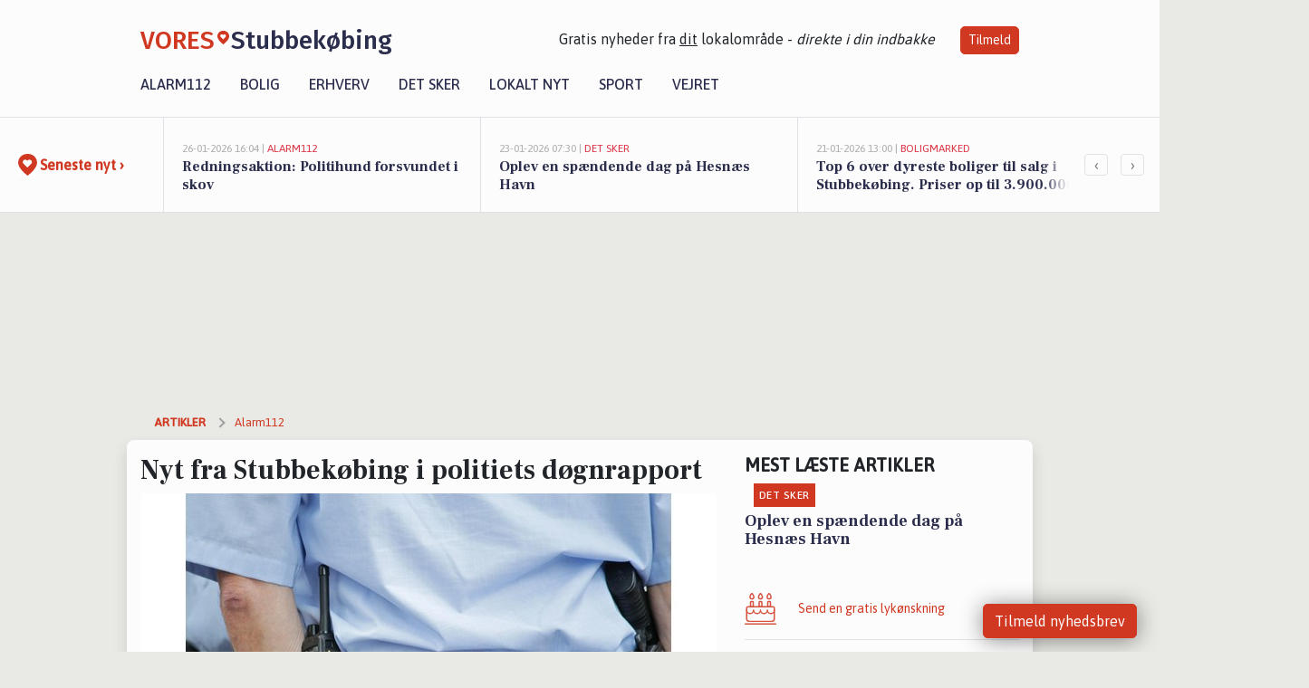

--- FILE ---
content_type: text/html; charset=utf-8
request_url: https://vores-stubbekobing.dk/a/nyt-fra-stubbekoebing-i-politiets-doegnrapport/2ebe8873-4a82-46de-a1e1-b4633c9310a0
body_size: 21131
content:


<!DOCTYPE html>
<html lang="da">
<head>
    <meta charset="utf-8" />
    <meta name="viewport" content="width=device-width, initial-scale=1.0" />
    <title>Nyt fra Stubbek&#xF8;bing i politiets d&#xF8;gnrapport | VORES Stubbek&#xF8;bing</title>
    
    <link href='https://fonts.gstatic.com' rel='preconnect' crossorigin>
<link href='https://assets.vorescdn.dk' rel='preconnect' crossorigin>
    <link rel="manifest" href="/manifest.json">
        <meta name="description" content="R&#xD8;DBYHAVN: For f&#xE5; pladser&#xA;Politiets udl&#xE6;ndingekontrolafdeling standsede i fredags klokken 20.30 en varevogn, da den kom..." />


    <link rel="canonical" href="https://vores-stubbekobing.dk/a/nyt-fra-stubbekoebing-i-politiets-doegnrapport/2ebe8873-4a82-46de-a1e1-b4633c9310a0">


<meta property="fb:app_id" content="603210533761694" />
    <meta property="fb:pages" content="103489887918739" />
        <meta property="og:type" content="article" />
        <meta property="og:image" content="https://assets.vorescdn.dk/vores-by/0b643e66-4315-4ecb-97ea-aa0a10092a67.jpg?width=1200&amp;height=630&amp;mode=pad&amp;bgcolor=FFFFFF&amp;scale=both" />
        <meta property="article:published_date" content="2023-03-21T01:33:15" />
        <meta property="article:author" content="S&#xF8;ren Schr&#xF8;der Rasmussen " />

    <script type="application/ld+json">
        {"@context":"https://schema.org","@type":"NewsArticle","mainEntityOfPage":{"@type":"WebPage","@id":"https://vores-stubbekobing.dk/a/nyt-fra-stubbekoebing-i-politiets-doegnrapport/2ebe8873-4a82-46de-a1e1-b4633c9310a0"},"headline":"Nyt fra Stubbekøbing i politiets døgnrapport","image":["https://assets.vorescdn.dk/vores-by/0b643e66-4315-4ecb-97ea-aa0a10092a67.jpg"],"datePublished":"2023-03-21T01:33:15","dateModified":null,"author":{"@type":"Person","name":"Søren Schrøder Rasmussen "},"publisher":{"@type":"Organization","name":"VORES Stubbekøbing","logo":{"@type":"ImageObject","url":"https://vores-stubbekobing.dk/img/logo/site_square.png"}}}
    </script>



    <meta name="facebook-domain-verification" content="dc22i6nzwooe3wi6nlifwhy0zp98x7" />

    
<link rel="icon" type="image/png" href="/img/icons/icon-152x152.png" />
<link rel="apple-touch-icon" type="image/png" href="/favicon.png" />

<link rel="preload" as="style" href="https://fonts.googleapis.com/css?family=Frank&#x2B;Ruhl&#x2B;Libre:400,700|Asap:400,500|Fira&#x2B;Sans:500|Merriweather:400&amp;display=swap">
<link href="https://fonts.googleapis.com/css?family=Frank&#x2B;Ruhl&#x2B;Libre:400,700|Asap:400,500|Fira&#x2B;Sans:500|Merriweather:400&amp;display=swap" rel="stylesheet" />

<link rel="preload" as="style" href="/dist/main.css?v=4lVlcf_nVVhS9k3-PzDma9gPCqVzZa-xwe6Z3nUGu-A">
<link rel="stylesheet" href="/dist/main.css?v=4lVlcf_nVVhS9k3-PzDma9gPCqVzZa-xwe6Z3nUGu-A" />
        <script type="text/javascript">
        window.dataLayer = window.dataLayer || [];
        window.dataLayer.push({
            dlv_page_type: "artikel_vip",
            dlv_category: "Alarm112",
            dlv_source: "Sydsj\u00E6llands og Lolland-Falsters Politi"
        });
    </script>

    
    
<script>
var voresConfiguration = {"modules":["floating-subscribe"],"site":{"name":"Stubbek\u00F8bing","siteName":"VORES Stubbek\u00F8bing","hostname":"vores-stubbekobing.dk","facebookPageId":103489887918739,"instagramHandle":""},"bannerPlaceholder":{"salesEmail":"salg@voresdigital.dk?subject=Henvendelse fra VORES Stubbek\u00F8bing","logo":"https://assets.vorescdn.dk/remote/vores-stubbekobing.dk/img/logo/site.png?width=250"},"facebookAppId":"603210533761694","googleSignInClientId":"643495767278-bqenl96m5li36d9c3e1a1ujch1giorgn.apps.googleusercontent.com","products":{"groceryPlusProductId":"832729fc-0197-4a09-a829-2ad24ec33c74"},"csrf":"CfDJ8FuIb0WNFg9DhYJimJMeEWgoOWl5722_oNUybbNkg7qaMvk6QAPC9IjiwAJ9oSFRCYnhwVjRfwYdK_v8I39wX-tFWT3nFQUESWoA8OGDX99vLNqy0v1MxwV8sB-gcBgMja8aaaYd7L7vLI7UcunFZTo","gtmId":"GTM-PMFG7C7"}
</script>

<script src="/dist/essentials-bundle.js?v=hjEg4_jAEA1nYcyRynaMY4wTMfjlzT6aiRLaBhOhzEo" defer></script>
    
<script type="text/javascript">
var utag_data = {
}
</script>
<!-- Loading script asynchronously -->
<script type="text/javascript">
    (function(a,b,c,d){
    a='//tags.tiqcdn.com/utag/jysk-fynske-medier/partners/prod/utag.js';
    b=document;c='script';d=b.createElement(c);d.src=a;d.type='text/java'+c;d.async=true;
    a=b.getElementsByTagName(c)[0];a.parentNode.insertBefore(d,a);
    })();
</script>


<script async='async' src='//macro.adnami.io/macro/hosts/adsm.macro.voresdigital.dk.js'></script>


<script src="//zrzzqdBnFEBxKXGb4.ay.delivery/manager/zrzzqdBnFEBxKXGb4" type="text/javascript" referrerpolicy="no-referrer-when-downgrade"></script>


<script>window.googletag = window.googletag || {cmd: []};</script>
<script>
    googletag.cmd.push(function(){
        googletag.pubads().setTargeting('vd_page', "vores-stubbekobing.dk");
googletag.pubads().setTargeting('vd_category', "alarm112");googletag.pubads().setTargeting('vd_type', "artikel_vip");    });
</script>
</head>
<body>
    

<div class="d-flex flex-column">
    

<header class="" id="header">
    <nav class="navbar navbar-expand-md navbar-light sticky ">
        <div class="container">
            <div class="d-flex flex-wrap align-items-center w-100 justify-content-between">
                    <a class="logo" href="/">
        <span>VORES</span><div class="logo-icon"><img alt="" src="/img/logo/homeheart.svg" aria-hidden="true" /></div><span>Stubbek&#xF8;bing</span>
                    </a>
                    <burger-menu></burger-menu>
                    <div class="d-none d-lg-block">
                        <span>Gratis nyheder fra <u>dit</u> lokalområde - <i>direkte i din indbakke</i></span>
                        <button onclick="vmh.showSubscribeModal('Header')" class="ml-4 btn btn-sm btn-primary">Tilmeld</button>
                    </div>
            </div>
                <div class="d-flex flex-wrap align-items-center">
                    
                    <div class="collapse navbar-collapse text-right text-md-center" id="navbarMenu">
                        <ul class="navbar-nav mr-auto mt-2 mt-lg-0">

                            <li class="nav-item">
                                <a class="nav-link" href="/alarm112">
                                    Alarm112
                                </a>
                            </li>
                            <li class="nav-item">
                                <a class="nav-link" href="/bolig">
                                    Bolig
                                </a>
                            </li>
                            <li class="nav-item" site="Site">
                                <a class="nav-link" href="/erhverv">
                                    Erhverv
                                </a>
                            </li>
                            <li class="nav-item">
                                <a class="nav-link" href="/detsker">
                                    Det sker
                                </a>
                            </li>
                            <li class="nav-item">
                                <a class="nav-link" href="/lokaltnyt">
                                    Lokalt nyt
                                </a>
                            </li>
                            <li class="nav-item">
                                <a class="nav-link" href="/sport">
                                    Sport
                                </a>
                            </li>
                            <li class="nav-item align-middle">
                                
                            </li>
                            <li class="nav-item align-middle">
                                <a class="nav-link align-items-center" href="/vejret">
                                    Vejret
                                </a>
                            </li>
                        </ul>
                    </div>
                </div>
        </div>
    </nav>
</header>
    <div class="d-flex flex-column flex-grow-1">
        <div class="flex-grow-1">
                
<div class="news-bar">
    <!-- Label section -->
    <div class="news-bar-label">
        <a class="article-icon" href="/artikler">
            <b class="news-title">Seneste nyt &rsaquo;</b>
        </a>
    </div>

    <!-- News slider section -->
    <div class="news-slider">
            <a class="article-link" href="/artikler?contentId=0f1a6a59-e44f-4f5c-90fa-4a5003561df9" ga-track-kpi="" data-action="click_article" data-itemid="0f1a6a59-e44f-4f5c-90fa-4a5003561df9" data-itemtype="Content" data-itemcategory="Alarm112" data-placement="1" data-container="news_bar_preview">
                <div class="news-bar-item" ga-track-impression="" data-itemid="0f1a6a59-e44f-4f5c-90fa-4a5003561df9" data-itemtype="Content" data-itemcategory="Alarm112" data-placement="1" data-container="news_bar_preview">
                    <div class="timeago">26-01-2026 16:04 | </div>
                    <div class="category">Alarm112</div>
                    <b class="news-title">Redningsaktion: Politihund forsvundet i skov</b>
                </div>
            </a>
            <a class="article-link" href="/artikler?contentId=58f678ba-2a2a-4745-a31e-a829c244e265" ga-track-kpi="" data-action="click_article" data-itemid="58f678ba-2a2a-4745-a31e-a829c244e265" data-itemtype="Content" data-itemcategory="Det sker" data-placement="2" data-container="news_bar_preview">
                <div class="news-bar-item" ga-track-impression="" data-itemid="58f678ba-2a2a-4745-a31e-a829c244e265" data-itemtype="Content" data-itemcategory="Det sker" data-placement="2" data-container="news_bar_preview">
                    <div class="timeago">23-01-2026 07:30 | </div>
                    <div class="category">Det sker</div>
                    <b class="news-title">Oplev en sp&#xE6;ndende dag p&#xE5; Hesn&#xE6;s Havn</b>
                </div>
            </a>
            <a class="article-link" href="/artikler?contentId=52ac6157-5d64-4f6e-9b7b-10eae6e0f229" ga-track-kpi="" data-action="click_article" data-itemid="52ac6157-5d64-4f6e-9b7b-10eae6e0f229" data-itemtype="Content" data-itemcategory="Boligmarked" data-placement="3" data-container="news_bar_preview">
                <div class="news-bar-item" ga-track-impression="" data-itemid="52ac6157-5d64-4f6e-9b7b-10eae6e0f229" data-itemtype="Content" data-itemcategory="Boligmarked" data-placement="3" data-container="news_bar_preview">
                    <div class="timeago">21-01-2026 13:00 | </div>
                    <div class="category">Boligmarked</div>
                    <b class="news-title">Top 6 over dyreste boliger til salg i Stubbek&#xF8;bing. Priser op til 3.900.000 kr</b>
                </div>
            </a>
            <a class="article-link" href="/artikler?contentId=9210fc37-cda0-4928-9df4-e30392b1f6cc" ga-track-kpi="" data-action="click_article" data-itemid="9210fc37-cda0-4928-9df4-e30392b1f6cc" data-itemtype="Content" data-itemcategory="Biler" data-placement="4" data-container="news_bar_preview">
                <div class="news-bar-item" ga-track-impression="" data-itemid="9210fc37-cda0-4928-9df4-e30392b1f6cc" data-itemtype="Content" data-itemcategory="Biler" data-placement="4" data-container="news_bar_preview">
                    <div class="timeago">19-01-2026 14:15 | </div>
                    <div class="category">Biler</div>
                    <b class="news-title">10 dyreste biler til salg i n&#xE6;rheden af Guldborgsund Kommune</b>
                </div>
            </a>
            <a class="article-link" href="/artikler?contentId=456376fc-8646-46ab-9b51-6e6ce5dfc498" ga-track-kpi="" data-action="click_article" data-itemid="456376fc-8646-46ab-9b51-6e6ce5dfc498" data-itemtype="Content" data-itemcategory="Boligmarked" data-placement="5" data-container="news_bar_preview">
                <div class="news-bar-item" ga-track-impression="" data-itemid="456376fc-8646-46ab-9b51-6e6ce5dfc498" data-itemtype="Content" data-itemcategory="Boligmarked" data-placement="5" data-container="news_bar_preview">
                    <div class="timeago">18-01-2026 10:00 | </div>
                    <div class="category">Boligmarked</div>
                    <b class="news-title">Alslevvej 10 er til salg for kun 350.000 kr.: Se de billigste boliger til salg i Stubbek&#xF8;bing her</b>
                </div>
            </a>
            <a class="article-link" href="/artikler?contentId=c9df99e2-0337-41ea-9250-50f5101b7345" ga-track-kpi="" data-action="click_article" data-itemid="c9df99e2-0337-41ea-9250-50f5101b7345" data-itemtype="Content" data-itemcategory="Dagligvarer" data-placement="6" data-container="news_bar_preview">
                <div class="news-bar-item" ga-track-impression="" data-itemid="c9df99e2-0337-41ea-9250-50f5101b7345" data-itemtype="Content" data-itemcategory="Dagligvarer" data-placement="6" data-container="news_bar_preview">
                    <div class="timeago">28-12-2025 16:01 | </div>
                    <div class="category">Dagligvarer</div>
                    <b class="news-title">Smirnoff Ice til kun 5 kr. og spiritusmarked til 79 kr. hos Netto</b>
                </div>
            </a>
            <a class="article-link" href="/artikler?contentId=9eee8787-53c5-4e3f-9521-ff15e6a94692" ga-track-kpi="" data-action="click_article" data-itemid="9eee8787-53c5-4e3f-9521-ff15e6a94692" data-itemtype="Content" data-itemcategory="Boligmarked" data-placement="7" data-container="news_bar_preview">
                <div class="news-bar-item" ga-track-impression="" data-itemid="9eee8787-53c5-4e3f-9521-ff15e6a94692" data-itemtype="Content" data-itemcategory="Boligmarked" data-placement="7" data-container="news_bar_preview">
                    <div class="timeago">14-12-2025 13:58 | </div>
                    <div class="category">Boligmarked</div>
                    <b class="news-title">Teglbr&#xE6;ndervej 2 og 1 anden boliger er kommet til salg denne uge i Stubbek&#xF8;bing - se boligerne her.</b>
                </div>
            </a>
            <a class="article-link" href="/artikler?contentId=c902e32d-6aa7-44f6-b6a6-ce874b434b67" ga-track-kpi="" data-action="click_article" data-itemid="c902e32d-6aa7-44f6-b6a6-ce874b434b67" data-itemtype="Content" data-itemcategory="Det sker" data-placement="8" data-container="news_bar_preview">
                <div class="news-bar-item" ga-track-impression="" data-itemid="c902e32d-6aa7-44f6-b6a6-ce874b434b67" data-itemtype="Content" data-itemcategory="Det sker" data-placement="8" data-container="news_bar_preview">
                    <div class="timeago">12-12-2025 07:45 | </div>
                    <div class="category">Det sker</div>
                    <b class="news-title">Oplev en inspirerende dag ved Hesn&#xE6;s Havn</b>
                </div>
            </a>
            <a class="article-link" href="/artikler?contentId=819ec46b-873c-4849-b0f3-ad12890c06e3" ga-track-kpi="" data-action="click_article" data-itemid="819ec46b-873c-4849-b0f3-ad12890c06e3" data-itemtype="Content" data-itemcategory="Mindeord" data-placement="9" data-container="news_bar_preview">
                <div class="news-bar-item" ga-track-impression="" data-itemid="819ec46b-873c-4849-b0f3-ad12890c06e3" data-itemtype="Content" data-itemcategory="Mindeord" data-placement="9" data-container="news_bar_preview">
                    <div class="timeago">09-12-2025 12:15 | </div>
                    <div class="category">Mindeord</div>
                    <b class="news-title">Seneste d&#xF8;dsannoncer og afd&#xF8;de i Stubbek&#xF8;bing</b>
                </div>
            </a>
            <a class="article-link" href="/artikler?contentId=2a6547d8-b9fe-4ccf-bff7-ed7d383ae410" ga-track-kpi="" data-action="click_article" data-itemid="2a6547d8-b9fe-4ccf-bff7-ed7d383ae410" data-itemtype="Content" data-itemcategory="Alarm112" data-placement="10" data-container="news_bar_preview">
                <div class="news-bar-item" ga-track-impression="" data-itemid="2a6547d8-b9fe-4ccf-bff7-ed7d383ae410" data-itemtype="Content" data-itemcategory="Alarm112" data-placement="10" data-container="news_bar_preview">
                    <div class="timeago">09-12-2025 11:00 | </div>
                    <div class="category">Alarm112</div>
                    <b class="news-title">Stubbek&#xF8;bing: Anholdelser for narkotika p&#xE5; lokal adresse</b>
                </div>
            </a>
    </div>

        <!-- Navigation section -->
        <div class="news-bar-navigation">
            <button class="btn btn-outline-secondary" onclick="scrollNewsBar(-350)">&lsaquo;</button>
            <button class="btn btn-outline-secondary" onclick="scrollNewsBar(350)">&rsaquo;</button>
        </div>
</div>
            <div class="container pt-3">
                            <div class="step_sticky step_sticky_left">
    <div data-ay-manager-id="div-gpt-ad-sticky_1">
        <script type="text/javascript">
            window.ayManagerEnv = window.ayManagerEnv || { cmd : []};
            window.ayManagerEnv.cmd.push(function() {
                ayManagerEnv.display("div-gpt-ad-sticky_1");
            });
        </script>
    </div>
</div>
                            <div class="step_sticky step_sticky_right">
    <div data-ay-manager-id="div-gpt-ad-sticky_2">
        <script type="text/javascript">
            window.ayManagerEnv = window.ayManagerEnv || { cmd : []};
            window.ayManagerEnv.cmd.push(function() {
                ayManagerEnv.display("div-gpt-ad-sticky_2");
            });
        </script>
    </div>
</div>
                            
<div class="step_billboard">
    <div data-ay-manager-id="div-gpt-ad-billboard_1">
        <script type="text/javascript">
            window.ayManagerEnv = window.ayManagerEnv || { cmd : []};
            window.ayManagerEnv.cmd.push(function() {
                ayManagerEnv.display("div-gpt-ad-billboard_1");
            });
        </script>
    </div>
</div>
                

<div class="vip-page my-3">
    <div class="row">
        <div class="container">

                
    <div class="row breadcrumbs py-2">
        <div class="col">
            <ol itemscope itemtype="http://schema.org/BreadcrumbList" class="list-unstyled my-0 col d-flex">
                <li itemprop="itemListElement" itemscope itemtype="http://schema.org/ListItem">
                    <a href="/artikler" itemid="/artikler" class="section" itemscope itemtype="http://schema.org/Thing" itemprop="item">
                        <span itemprop="name">Artikler</span>
                    </a>
                    <meta itemprop="position" content="1" />
                </li>
                    <li class="" itemprop="itemListElement" itemscope itemtype="http://schema.org/ListItem">
                            <a href="/artikler/alarm112" itemid="/artikler/alarm112" itemscope itemtype="http://schema.org/Thing" itemprop="item">
                                <span itemprop="name">Alarm112</span>
                            </a>
                        <meta itemprop="position" content="2" />
                    </li>
                    <li class="sr-only" itemprop="itemListElement" itemscope itemtype="http://schema.org/ListItem">
                            <span itemid="/a/nyt-fra-stubbekoebing-i-politiets-doegnrapport/2ebe8873-4a82-46de-a1e1-b4633c9310a0" itemscope itemtype="http://schema.org/Thing" itemprop="item">
                                <span itemprop="name">Nyt fra Stubbek&#xF8;bing i politiets d&#xF8;gnrapport</span>
                            </span>
                        <meta itemprop="position" content="3" />
                    </li>
            </ol>
        </div>
    </div>

        </div>
    </div>


    <div class="row">
        <div class="container bg-white shadow pb-4 default-container-padding">
            <div class="row mt-3">
                <div class="col-12 col-lg-8">
                    <article id="2ebe8873-4a82-46de-a1e1-b4633c9310a0" class="doegnrapportarticle desktop" data-id="2ebe8873-4a82-46de-a1e1-b4633c9310a0"
         data-category="Alarm112" data-assets='[{"id":"0b643e66-4315-4ecb-97ea-aa0a10092a67","width":1280,"height":853}]'>
    <h1>
        Nyt fra Stubbek&#xF8;bing i politiets d&#xF8;gnrapport
    </h1>


            <div class="cover-img-container">
                <img class="cover-img" src="https://assets.vorescdn.dk/vores-by/0b643e66-4315-4ecb-97ea-aa0a10092a67.jpg?width=635&amp;height=357&amp;mode=pad&amp;bgcolor=FFFFFF&amp;scale=both" srcset="https://assets.vorescdn.dk/vores-by/0b643e66-4315-4ecb-97ea-aa0a10092a67.jpg?width=1270&amp;height=714&amp;mode=pad&amp;bgcolor=FFFFFF&amp;scale=both 2x, https://assets.vorescdn.dk/vores-by/0b643e66-4315-4ecb-97ea-aa0a10092a67.jpg?width=635&amp;height=357&amp;mode=pad&amp;bgcolor=FFFFFF&amp;scale=both 1x" data-assetid="0b643e66-4315-4ecb-97ea-aa0a10092a67" />
               
            </div>
    <div class="col-12 d-flex editor py-2 mt-1 mb-1 border-bottom border-top pl-0 align-items-center">
            <img alt="Profilbillede" class="mr-3 flex-shrink-0 rounded-circle" width="50" height="50" data-src="https://assets.vorescdn.dk/vores-by/8514502d-ff0e-45bd-ad61-27942d146e0a.jpg?width=50&amp;height=50&amp;mode=crop" data-srcset="https://assets.vorescdn.dk/vores-by/8514502d-ff0e-45bd-ad61-27942d146e0a.jpg?width=100&amp;height=100&amp;mode=crop 2x, https://assets.vorescdn.dk/vores-by/8514502d-ff0e-45bd-ad61-27942d146e0a.jpg?width=50&amp;height=50&amp;mode=crop 1x" data-assetid="8514502d-ff0e-45bd-ad61-27942d146e0a" />
            <div class="d-flex flex-column justify-content-center">
                <span class="article-author">S&#xF8;ren Schr&#xF8;der Rasmussen </span>
            </div>
            <div class="d-flex flex-wrap justify-content-end align-items-center" style="margin-left: auto;">

                
<a class="btn btn-sm btn-primary d-flex align-items-center justify-content-center" id="shareLinkBtn" style="white-space: nowrap" title="Del på Facebook" onclick="vmh.shareLink('https%3A%2F%2Fvores-stubbekobing.dk%2Fa%2Fnyt-fra-stubbekoebing-i-politiets-doegnrapport%2F2ebe8873-4a82-46de-a1e1-b4633c9310a0')">
	Del artikel <img alt="Del på facebook" class="ml-2" style="height: 18px;width: 18px;" src="/img/icons/icon-share-white.svg" />
</a>


            </div>
    </div>
    <div class="d-flex flex-wrap justify-content-between">
            <div>
                <img src="/img/icons/clock-icon.svg" alt="dato" style="height: 11px; width: 11px" />
                <time itemprop="dateCreated datePublished"
                      datetime="2023-03-21T00:33:15Z"
                      class="text-muted">
                    Tirsdag d. 21. mar. 2023 - kl. 01:33
                </time>
            </div>
    </div>
    <br />

    <div class="article-content">
        
        
<div>
    <p>Stubbek&#xF8;bing er i nat nævnt i døgnrapporten fra Sydsj&#xE6;llands og Lolland-Falsters Politi. Her er døgnrapporten i sin fulde længde:</p>
    
				<p>
<strong>RØDBYHAVN: For få pladser</strong></p>
<p>Politiets udlændingekontrolafdeling standsede i fredags klokken 20.30 en varevogn, da den kom kørende ad Færgestationsvej i Rødbyhavn. Det viste sig, at der i bilen sad flere passagerer, end der var pladser til. Det betød, at en 15-årig var i bilen uden at kunne spænde sig ordentlig fast med en sikkerhedssele. Derfor fik føreren – en 50-årig udenlandsk mand – en sigtelse efter færdselsloven.</p>
<p>&nbsp;</p>
<p>
<strong>KORSØR: Drab</strong></p>
<p>Omkring klokken 21.30 fredag aften fik politiet en anmeldelse om, at en mand formentlig var blevet dræbt i en lejlighed i Korsør. Flere patruljer kørte til stedet, og politiet kunne konstatere, at der lå en livløs mand på stedet. Kort efter fandt politiet frem til en 45-årig mand, som blev anholdt og sigtet for drabet. Den 45-årige blev lørdag fremstillet i grundlovsforhør for lukkede døre ved retten i Næstved, hvor han blev varetægtsfængslet i fire uger. </p>
<p>
<strong>&nbsp;</strong></p>
<p>
<strong>FENSMARK: Måtte bruge sømmåtte</strong></p>
<p>En politipatrulje lagde natten til lørdag klokken 1.43 mærke til en personbil, der kom kørende ved Fensmark. Patruljen gjorde tegn til bilen om at standse, men føreren trådte i stedet på speederen og fortsatte. Herefter fulgte en længere eftersættelse ad vejene mellem Næstved og Haslev. På et tidspunkt fik politiet lagt en sømmåtte ud (stopsticks), som bilen ramte men alligevel fortsatte. Til sidst måtte en patruljebil bevidst påkøre personbilen, så den standsede. I bilen sad på førersædet en 18-årig mand, og med i bilen var en 17-årig ung mand og en 14-årig pige. Den 18-årige blev anholdt og sigtet for en lang række færdselsovertrædelser, og den 17-årige blev sigtet efter lov om euforiserende stoffer, da han havde hash i lommen. I forhold til den 14-årige pige, blev forældrene og de sociale myndigheder kontaktet. &nbsp;&nbsp;&nbsp;</p>
<p>
<strong>&nbsp;</strong></p>
<p>
<strong>VORDINGBORG: Knytnæveslag efter uoverensstemmelse</strong></p>
<p>En 23-årig mand fra Eskebjerg er sigtet for vold, efter han lørdag klokken 18.26 tildelte en 59-årig mand fra Kalvehave adskillige knytnæveslag på Højgårdsvej. Det skete efter en uoverensstemmelse mellem de to, fordi den 23-årige tilsyneladende kørte hasarderet rundt på en parkeringsplads. Den 23-årige kørte fra stedet, men blev senere anholdt. </p>
<p>&nbsp;</p>
<p>
<strong>FUGLEBJERG: Overfald efter opbremsning</strong></p>
<p>En 31-årig kvinde fra Næstved kørte lørdag klokken 19.55 på Næstved Landevej, da et rådyr løb over vejen, så hun måtte bremse hårdt op. Opbremsningen provokerede tilsyneladende førerne af to biler, som kørte bagved. De overhalede den 31-åriges bil og blokerede vejen. Kvinden kunne dog køre uden om bilerne og fortsætte, men de to biler overhalede igen hendes bil og standsede hende. Føreren af den ene bil, 20-årig mand fra Ringsted, sprang ud, råbte og slog på bilen og kastede en ølflaske mod fronthjelmen. Den 20-årige er sigtet for hærværk, trussel på livet og vanvidskørsel.</p>
<p>&nbsp;</p>
<p>
<strong>MARIBO: Solouheld på Sydmotorvejen</strong></p>
<p>En 69-årig mand fra Sakskøbing er sigtet for spirituskørsel, efter han lørdag klokken 23.50 ramte midterautoværnet på Sydmotorvejen ved tilkørsel 48. Bilen snurrede rundt og holdt, så den spærrede trafikken på motorvejen. </p>
<p>
<strong>&nbsp;</strong></p>
<p>
<strong>RØDBYHAVN: Fandt peberspray og doping</strong></p>
<p>Søndag klokken 10.00 kom en udenlandsk bil i land i Rødbyhavn. Føreren af den ene – en 39-årig udenlandsk mand – havde en peberspray i bildøren, og en 20-årig udenlandsk mand havde et glas med 80 kapsler med anabolske steroider. Den 39-årige blev sigtet for overtrædelse af våbenloven og fik en bøde på 3.000 kroner, mens den 20-årige blev sigtet for overtrædelse af lov om forbud mod visse dopingmidler. Han fik en bøde på 1.500 kroner.</p>
<p>&nbsp;</p>
<p>
<strong>GEDSER: 42-årig havde doping</strong></p>
<p>En af Toldstyrelsens velsnusende hunde viste stor interesse for en 42-årig udenlandsk mand, der søndag klokken 11.30 ankom til Gedser fra færgen. Den 42-årige viste sig at have nogle æsker med i alt 48 ampuller med anabolske steroider i tasken. Det ulovlige stof blev konfiskeret, og den 42-årige blev sigtet for overtrædelse af lov om visse dopingmidler. Han fik en bøde på 1.000 kroner.</p>
<p>&nbsp;</p>
<p>
<strong>FALSTER: Hash med lind hånd</strong></p>
<p>En 53-årig mand fra Falster ringede søndag klokken 12.45 til lægevagten for at få noget mere medicin udleveret. Da lægevagten kom til stedet, kunne han konstatere, at den 53-årige var ret påvirket, og at der i øvrigt lå temmelig meget hash over det hele. Så politiet blev tilkaldt, og betjentene fandt ganske rigtigt hashklumper spredt ud med lind hånd rundt om i boligen. Alt i alt blev der fundet knap 100 gram. Den 53-årige blev sigtet for salg af euforiserende stoffer og blev efterfølgende kørt til behandling.</p>
<p>
<strong>&nbsp;</strong></p>
<p>
<strong>PRÆSTØ: Hjemmerøveri</strong></p>
<p>En 64-årig mand blev fredag udsat for et røveri i sit hjem i Præstø, da en kvindelig bekendt overfaldt ham med en kæp og stjal kontanter fra den 64-årige. Den 64-årige måtte efterfølgende på sygehuset til behandling for sine skader. Politiet fandt søndag aften frem til kvinden, der er 45 år og fra lokalområdet. Hun blev anholdt og sigtet for røveri mod person i egen bolig. Hun blev også sigtet efter lov om euforiserende stoffer, da betjenten fandt både hash og amfetamin på hendes bopæl. &nbsp;</p>
<p>&nbsp;</p>
<p>
<strong>&nbsp;</strong></p>
<p>
<strong>INDBRUD</strong></p>
<p>
<em>Politiet har i weekenden modtaget følgende anmeldelser om indbrud i privat beboelse:</em></p>
<p>&nbsp;</p>
<div><table cellspacing="0" width="100%">
    <tbody>
        <tr>
            <td style="width: 25%">
            <strong>By</strong></td>
            <td style="width: 25%">
            <strong>Vej</strong></td>
            <td style="width: 25%">
            <strong>Tidsrum</strong></td>
            <td style="width: 25%">
            <strong>Udbytte</strong></td>
        </tr>
        <tr>
            <td>
            <strong>Nørreballe</strong></td>
            <td>Koholtvej</td>
            <td>15/3-17/3</td>
            <td>
            <p>Kabinescooter</p>
            <p>Garageport</p>
            <p>Brændeovn</p>
            </td>
        </tr>
        <tr>
            <td>
            <strong>Vemmelev</strong></td>
            <td>Tingvej</td>
            <td>Fredag 15.00-13.00</td>
            <td>
            <p>Elværktøj</p>
            <p>Hårde hvidevarer</p>
            </td>
        </tr>
    </tbody>
</table></div>
<p>&nbsp;</p>
<p>&nbsp;</p>
<p>
<strong>HASTIGHEDSKONTROLLER</strong></p>
<p>
<em>Politiet har i weekenden haft følgende hastighedskontroller:</em></p>
<p>
<em>&nbsp;</em></p>
<div><table cellspacing="0" width="100%">
    <tbody>
        <tr>
            <td style="width: 11.1111%">
            <strong>By</strong></td>
            <td style="width: 11.1111%">
            <strong>Vej</strong></td>
            <td style="width: 11.1111%">
            <strong>Tid</strong></td>
            <td style="width: 11.1111%">
            <strong>Type</strong></td>
            <td style="width: 11.1111%">
            <strong>Kontrollerede</strong></td>
            <td style="width: 11.1111%">
            <strong>Fartbilister</strong></td>
            <td style="width: 11.1111%">
            <strong>Tilladt</strong></td>
            <td style="width: 11.1111%">
            <strong>Hurtigste</strong></td>
            <td style="width: 11.1111%">
            <strong>Klip</strong></td>
        </tr>
        <tr>
            <td>
            <strong>Boeslunde</strong></td>
            <td>Boeslunde Byvej</td>
            <td>Søndag 14.19-17.19</td>
            <td>Bestilt ATK</td>
            <td>250</td>
            <td>0</td>
            <td>50</td>
            <td>&nbsp;</td>
            <td>&nbsp;</td>
        </tr>
        <tr>
            <td>
            <strong>Faxe</strong></td>
            <td>Køgevej</td>
            <td>Søndag 14.16-19.31</td>
            <td>ATK</td>
            <td>557</td>
            <td>24</td>
            <td>60</td>
            <td>108</td>
            <td>
            <p>3 klip</p>
            <p>1 betinget frakendelse</p>
            </td>
        </tr>
        <tr>
            <td>
            <strong>Næstved</strong></td>
            <td>Herlufholms Alle</td>
            <td>Fredag 10.24-13.24</td>
            <td>ATK</td>
            <td>318</td>
            <td>24</td>
            <td>50</td>
            <td>70</td>
            <td>2 klip</td>
        </tr>
        <tr>
            <td>
            <strong>Næstved</strong></td>
            <td>Slagelsevej</td>
            <td>Fredag 13.53-27.19</td>
            <td>ATK</td>
            <td>825</td>
            <td>34</td>
            <td>50</td>
            <td>71</td>
            <td>1 klip</td>
        </tr>
        <tr>
            <td>
            <strong>Nørre Alslev</strong></td>
            <td>Nykøbingvej</td>
            <td>Fredag 17.54-21.45</td>
            <td>Bestilt ATK</td>
            <td>320</td>
            <td>40</td>
            <td>50</td>
            <td>91</td>
            <td>
            <p>4 klip</p>
            <p>2 betingede frakendelser</p>
            </td>
        </tr>
        <tr>
            <td>
            <strong>Præstø</strong></td>
            <td>Jungshovedvej</td>
            <td>Fredag 13.63-9.53</td>
            <td>Bestilt ATK</td>
            <td>779</td>
            <td>27</td>
            <td>80</td>
            <td>121</td>
            <td>1 klip</td>
        </tr>
        <tr>
            <td>
            <strong>Slagelse</strong></td>
            <td>Slagelse Landevej</td>
            <td>Lørdag 13.32-19.30</td>
            <td>ATK</td>
            <td>1897</td>
            <td>31</td>
            <td>80</td>
            <td>112</td>
            <td>1 klip</td>
        </tr>
        <tr>
            <td>
            <strong>Sorø</strong></td>
            <td>Vestmotorvejen</td>
            <td>Søndag 13.54-19.15</td>
            <td>ATK</td>
            <td>8706</td>
            <td>49</td>
            <td>130</td>
            <td>176</td>
            <td>1 betinget frakendelse</td>
        </tr>
        <tr>
            <td>
            <strong><span class="highlight">Stubbekøbing</span></strong></td>
            <td>Nykøbingvej</td>
            <td>Lørdag 8.26-13.26</td>
            <td>ATK </td>
            <td>553</td>
            <td>3</td>
            <td>80</td>
            <td>100</td>
            <td>&nbsp;</td>
        </tr>
    </tbody>
</table></div>
<p>
<em>&nbsp;</em></p>
<p>&nbsp;</p>
<p>&nbsp;</p>
<p>
<strong>FÆRDSELSKONTROLLER</strong></p>
<p>
<em>I weekenden har politiet haft følgende færdselskontroller:</em></p>
<p>
<em>&nbsp;</em></p>
<div><table cellspacing="0" width="100%">
    <tbody>
        <tr>
            <td style="width: 25%">
            <strong>By</strong></td>
            <td style="width: 25%">
            <strong>Vej</strong></td>
            <td style="width: 25%">
            <strong>Tidspunkt</strong></td>
            <td style="width: 25%"></td>
        </tr>
        <tr>
            <td>
            <strong>Faxe</strong></td>
            <td>&nbsp;</td>
            <td>Søndag 01.00-02.30</td>
            <td>8 biler screenet – ingen sager</td>
        </tr>
        <tr>
            <td>
            <strong>Slagelse</strong></td>
            <td>&nbsp;</td>
            <td>Fredag 12.30-13.30</td>
            <td>500 køretøjer screenet – ingen sager</td>
        </tr>
        <tr>
            <td>
            <strong>Slagelse</strong></td>
            <td>Antvorskov Alle</td>
            <td>Søndag 16.48-17.17</td>
            <td>40 biler screenet – ingen sager</td>
        </tr>
    </tbody>
</table></div>
<p>&nbsp;</p>
<p>
<em>Husk, at det er muligt at bestille en færdselskontrol på </em>
<a href="https://politi.dk/bestil-en-betjent/bestil-en-faerdselskontrol" rel="noopener nofollow" target="_blank">
<em>politiets hjemmeside</em></a><em>.</em></p>
<p>&nbsp;</p>
<p>&nbsp;</p>
<p>&nbsp;</p>
<p>
<strong>PÅVIRKEDE TRAFIKANTER</strong></p>
<p>
<em>I weekenden har politiet standset følgende påvirkede trafikanter:</em></p>
<p>&nbsp;</p>
<div><table cellspacing="0" width="100%">
    <tbody>
        <tr>
            <td style="width: 20%">
            <strong>By</strong></td>
            <td style="width: 20%">
            <strong>Vej</strong></td>
            <td style="width: 20%">
            <strong>Tidspunkt</strong></td>
            <td style="width: 20%">
            <strong>Person</strong></td>
            <td style="width: 20%">
            <strong>Sigtet for</strong></td>
        </tr>
        <tr>
            <td>
            <strong>Holmegård</strong></td>
            <td>Landevejen</td>
            <td>Lørdag 10.51</td>
            <td>43-årig mand fra Næstved</td>
            <td>Spirituskørsel</td>
        </tr>
        <tr>
            <td>
            <strong>Nykøbing Falster</strong></td>
            <td>Vesterskovvej</td>
            <td>Søndag 01.56</td>
            <td>21-årig mand fra Sakskøbing</td>
            <td>
            <p>Spirituskørsel </p>
            <p>Narkokørsel</p>
            </td>
        </tr>
        <tr>
            <td>
            <strong>Rødbyhavn</strong></td>
            <td>Færgestationsvej</td>
            <td>Søndag 06.45</td>
            <td>34-årig mand</td>
            <td>Narkokørsel</td>
        </tr>
        <tr>
            <td>
            <strong>Sandved</strong></td>
            <td>Parkvej</td>
            <td>Fredag 17.15</td>
            <td>54-årig mand fra Sandved</td>
            <td>Spirituskørsel</td>
        </tr>
        <tr>
            <td>
            <strong>Slagelse</strong></td>
            <td>Bjergbygade</td>
            <td>Lørdag 20.10</td>
            <td>31-årig mand fra Slagelse</td>
            <td>Narkokørsel</td>
        </tr>
        <tr>
            <td>
            <strong>Tappernøje</strong></td>
            <td>Rønnedevej</td>
            <td>Lørdag 17.50</td>
            <td>44-årig mand fra Bogø By</td>
            <td>Narkokørsel</td>
        </tr>
    </tbody>
</table></div>
<p>&nbsp;</p>
<p>&nbsp;</p>
<p>&nbsp;</p>
<p>&nbsp;</p>
<p>&nbsp;</p>
			
</div>

    </div>
    
            <div class="d-flex flex-wrap justify-content-between">
                <small class="text-muted">Denne artikel er skrevet af S&#xF8;ren Schr&#xF8;der Rasmussen  og data er automatisk hentet fra eksterne kilder, herunder Sydsj&#xE6;llands og Lolland-Falsters Politi.</small>
            </div>


        <div class="d-flex flex-wrap justify-content-between">
                <small class="text-muted">Kilde: Sydsj&#xE6;llands og Lolland-Falsters Politi</small>
        </div>




        
    <div class="d-flex justify-content-center py-3 pb-5 w-100">
        <a class="b4nn3r w300_h160"
           aria-hidden="true"
           title="Reklame"
           href="https://www.lagersalg.com/?utm_source=vores-stubbekobing.dk&amp;utm_medium=banner"
           rel="noopener nofollow"
           target="_blank"
           data-background="https://assets.vorescdn.dk/vores-by/d19e68de-c90f-4037-8a36-804ae5516b95.jpg?width=300&amp;height=160&amp;mode=crop&amp;bgcolor=FFFFFF"
           data-backgroundretina="https://assets.vorescdn.dk/vores-by/d19e68de-c90f-4037-8a36-804ae5516b95.jpg?width=600&amp;height=320&amp;mode=crop&amp;bgcolor=FFFFFF"
           data-id="3ac60ad1-3594-4996-b7f9-773f65f2dd46"
           data-track="True"
           data-allowduplicates="False"
           data-onlyshowbannersfrombusinesseswithproductid="">
        </a>

</div>

</article>

                    <div class="row justify-content-center border-top py-3">
                        <div class="col-md-6 col-sm my-2">
                            <email-signup-widget 
    data-location="Article" 
     
></email-signup-widget>
                        </div>
                    </div>

                </div>
                <div class="col-12 col-lg-4 order-2 order-md-1">
                    
                        <div>
                                <h5 class="text-uppercase font-weight-bold pb-3">Mest læste artikler</h5>
        <div class="row pb-3 mb-3">
            <div class="col">
                

<a class="top-story article-link h-100" href="/a/oplev-en-spaendende-dag-paa-hesnaes-havn/58f678ba-2a2a-4745-a31e-a829c244e265" ga-track-impression="" data-itemid="58f678ba-2a2a-4745-a31e-a829c244e265" data-itemtype="Content" data-itemcategory="Det sker" data-container="medium_article_preview" ga-track-kpi="" data-action="click_article">
    <div class="top-story-header">
        <div class="img-container">
            <div class="img-bg " data-background="https://assets.vorescdn.dk/vores-by/0de08a1b-f897-4964-885f-adde64997bb8.jpg?width=300&amp;height=169&amp;mode=max&amp;bgcolor=FFFFFF&amp;quality=90&amp;c.focus=faces" data-backgroundretina="https://assets.vorescdn.dk/vores-by/0de08a1b-f897-4964-885f-adde64997bb8.jpg?width=600&amp;height=338&amp;mode=max&amp;bgcolor=FFFFFF&amp;quality=90&amp;c.focus=faces" data-assetid="0de08a1b-f897-4964-885f-adde64997bb8">
            </div>
        </div>

        <div class="categories">   
                <div class="category">Det sker</div>
        </div>
        
    </div>

    <h2 class="mt-3 mb-0">Oplev en sp&#xE6;ndende dag p&#xE5; Hesn&#xE6;s Havn</h2>
</a>
            </div>
        </div>

                        </div>
                    
                    <div class="w-100 border-bottom py-3">
                        <a class="d-flex align-items-center cta" href="/brugerindhold/opret-lykoenskning">
                            <img class="mr-4" alt="lykønskning" src="/img/icons/icon-lykkeoenskning.svg" />
                            <span class="flex-grow-1">
                                Send en gratis lykønskning
                            </span>
                        </a>
                    </div>
                    <div class="w-100 border-bottom py-3">
                        <a class="d-flex align-items-center cta" href="/opret-mindeside">
                            <img class="mr-4" alt="mindeord" src="/img/icons/icon-mindeord.svg" />
                            <span class="flex-grow-1">
                                Opret mindeside
                            </span>
                        </a>
                    </div>
                    <div class="w-100 py-3">
                        <a class="d-flex align-items-center cta" href="/brugerindhold/opret-nyhed">
                            <img class="mr-4" alt="læserbidrag" src="/img/icons/icon-laeserbidrag.svg" />
                            <span class="flex-grow-1">
                                Indsend dit læserbidrag
                            </span>
                        </a>
                    </div>
                    <facebook-carousel data-breakpoints='{
                  "540": {
                    "slidesPerView": 2
                  },
                  "758": {
                    "slidesPerView": 3
                  },
                  "960": {
                    "slidesPerView": 1
                  }
                }'
                    data-container="facebook_post_carousel"></facebook-carousel>
                    <div class="mb-3">
                        <div class="w-100 d-flex justify-content-center border-bottom py-4">
        <div class="b4nn3r lazy w300_h160"
             data-size="w300_h160"
             data-placement=""
             data-allowplaceholder="False"
             data-onlyshowbannersfrombusinesseswithproductid="">
        </div>

</div>
                    </div>
                        
<div class="step_rectangle">
    <div data-ay-manager-id="div-gpt-ad-rectangle_1">
        <script type="text/javascript">
            window.ayManagerEnv = window.ayManagerEnv || { cmd : []};
            window.ayManagerEnv.cmd.push(function() {
                ayManagerEnv.display("div-gpt-ad-rectangle_1");
            });
        </script>
    </div>
</div>
                </div>
                    <div class="col-12 order-1 order-md-2">
                            
<div class="step_billboard">
    <div data-ay-manager-id="div-gpt-ad-billboard_2">
        <script type="text/javascript">
            window.ayManagerEnv = window.ayManagerEnv || { cmd : []};
            window.ayManagerEnv.cmd.push(function() {
                ayManagerEnv.display("div-gpt-ad-billboard_2");
            });
        </script>
    </div>
</div>
                    </div>
                <div class="col-12 order-3 order-md-3">
                    <div class="row mt-3">
                        <div class="col-12 col-lg-8">
                            
<div class="article-stream" style="padding-right: 5px; padding-left: 5px">
    
    <div class="mb-5">
        <div class="row">
            <div class="col">
                

<a class="cover-story article-link desktop" href="/a/oplev-en-spaendende-dag-paa-hesnaes-havn/58f678ba-2a2a-4745-a31e-a829c244e265" ga-track-impression="" data-itemid="58f678ba-2a2a-4745-a31e-a829c244e265" data-itemtype="Content" data-itemcategory="Det sker" data-container="big_article_preview" ga-track-kpi="" data-action="click_article">
    <div class="cover-story-header">
        <div class="img-container">
            <div class="img-bg " style="background-image: url(https://assets.vorescdn.dk/vores-by/0de08a1b-f897-4964-885f-adde64997bb8.jpg?width=630&amp;height=354&amp;mode=max&amp;bgcolor=FFFFFF&amp;c.focus=faces);" data-assetid="0de08a1b-f897-4964-885f-adde64997bb8">
            </div>
        </div>

        <div class="categories">
                <div class="category">Det sker</div>
        </div>        
    </div>

    <h2 class="h1 mt-3">Oplev en sp&#xE6;ndende dag p&#xE5; Hesn&#xE6;s Havn</h2>
</a>
            </div>
        </div>
    </div>


    
    <div class="mb-5">
        <div class="row ">
            <div class="col-6" style="padding-right: 10px">
                

<a class="top-story article-link h-100" href="/a/top-6-over-dyreste-boliger-til-salg-i-stubbekoebing-priser-op-til-3900000-kr/52ac6157-5d64-4f6e-9b7b-10eae6e0f229" ga-track-impression="" data-itemid="52ac6157-5d64-4f6e-9b7b-10eae6e0f229" data-itemtype="Content" data-itemcategory="Boligmarked" data-container="medium_article_preview" ga-track-kpi="" data-action="click_article">
    <div class="top-story-header">
        <div class="img-container">
            <div class="img-bg " data-background="https://assets.vorescdn.dk/vores-by/54eb7c91-23cd-43f3-b5e0-9606aaf1d4e8.jpg?width=300&amp;height=169&amp;mode=max&amp;bgcolor=FFFFFF&amp;quality=90&amp;c.focus=faces" data-backgroundretina="https://assets.vorescdn.dk/vores-by/54eb7c91-23cd-43f3-b5e0-9606aaf1d4e8.jpg?width=600&amp;height=338&amp;mode=max&amp;bgcolor=FFFFFF&amp;quality=90&amp;c.focus=faces" data-assetid="54eb7c91-23cd-43f3-b5e0-9606aaf1d4e8">
            </div>
        </div>

        <div class="categories">   
                <div class="category">Boligmarked</div>
        </div>
        
    </div>

    <h2 class="mt-3 mb-0">Top 6 over dyreste boliger til salg i Stubbek&#xF8;bing. Priser op til 3.900.000 kr</h2>
</a>
            </div>
            <div class="col-6" style="padding-left: 10px">
                

<a class="top-story article-link h-100" href="/a/10-dyreste-biler-til-salg-i-naerheden-af-guldborgsund-kommune/9210fc37-cda0-4928-9df4-e30392b1f6cc" ga-track-impression="" data-itemid="9210fc37-cda0-4928-9df4-e30392b1f6cc" data-itemtype="Content" data-itemcategory="Biler" data-container="medium_article_preview" ga-track-kpi="" data-action="click_article">
    <div class="top-story-header">
        <div class="img-container">
            <div class="img-bg " data-background="https://assets.vorescdn.dk/vores-by/49409736-1ada-49bb-bcd5-229055369dbf.jpg?width=300&amp;height=169&amp;mode=max&amp;bgcolor=FFFFFF&amp;quality=90&amp;c.focus=faces" data-backgroundretina="https://assets.vorescdn.dk/vores-by/49409736-1ada-49bb-bcd5-229055369dbf.jpg?width=600&amp;height=338&amp;mode=max&amp;bgcolor=FFFFFF&amp;quality=90&amp;c.focus=faces" data-assetid="49409736-1ada-49bb-bcd5-229055369dbf">
            </div>
        </div>

        <div class="categories">   
                <div class="category">Biler</div>
        </div>
        
    </div>

    <h2 class="mt-3 mb-0">10 dyreste biler til salg i n&#xE6;rheden af Guldborgsund Kommune</h2>
</a>
            </div>
        </div>
    </div>


    
    <div class="mb-5">
        <div class="row ">
            <div class="col-6" style="padding-right: 10px">
                

<a class="top-story article-link h-100" href="/a/alslevvej-10-er-til-salg-for-kun-350000-kr-se-de-billigste-boliger-til-salg-i-stubbekoebing-her/456376fc-8646-46ab-9b51-6e6ce5dfc498" ga-track-impression="" data-itemid="456376fc-8646-46ab-9b51-6e6ce5dfc498" data-itemtype="Content" data-itemcategory="Boligmarked" data-container="medium_article_preview" ga-track-kpi="" data-action="click_article">
    <div class="top-story-header">
        <div class="img-container">
            <div class="img-bg " data-background="https://assets.vorescdn.dk/vores-by/95aeaa94-a9cf-4c42-80e2-3c010f314c7c.jpg?width=300&amp;height=169&amp;mode=max&amp;bgcolor=FFFFFF&amp;quality=90&amp;c.focus=faces" data-backgroundretina="https://assets.vorescdn.dk/vores-by/95aeaa94-a9cf-4c42-80e2-3c010f314c7c.jpg?width=600&amp;height=338&amp;mode=max&amp;bgcolor=FFFFFF&amp;quality=90&amp;c.focus=faces" data-assetid="95aeaa94-a9cf-4c42-80e2-3c010f314c7c">
            </div>
        </div>

        <div class="categories">   
                <div class="category">Boligmarked</div>
        </div>
        
    </div>

    <h2 class="mt-3 mb-0">Alslevvej 10 er til salg for kun 350.000 kr.: Se de billigste boliger til salg i Stubbek&#xF8;bing her</h2>
</a>
            </div>
            <div class="col-6" style="padding-left: 10px">
                

<a class="top-story article-link h-100" href="/a/smirnoff-ice-til-kun-5-kr-og-spiritusmarked-til-79-kr-hos-netto/c9df99e2-0337-41ea-9250-50f5101b7345" ga-track-impression="" data-itemid="c9df99e2-0337-41ea-9250-50f5101b7345" data-itemtype="Content" data-itemcategory="Dagligvarer" data-container="medium_article_preview" ga-track-kpi="" data-action="click_article">
    <div class="top-story-header">
        <div class="img-container">
            <div class="img-bg " data-background="https://assets.vorescdn.dk/vores-by/835ab9d9-d8b6-4c62-aa55-46a20976c9a9.jpg?width=300&amp;height=169&amp;mode=max&amp;bgcolor=FFFFFF&amp;quality=90&amp;c.focus=faces" data-backgroundretina="https://assets.vorescdn.dk/vores-by/835ab9d9-d8b6-4c62-aa55-46a20976c9a9.jpg?width=600&amp;height=338&amp;mode=max&amp;bgcolor=FFFFFF&amp;quality=90&amp;c.focus=faces" data-assetid="835ab9d9-d8b6-4c62-aa55-46a20976c9a9">
            </div>
        </div>

        <div class="categories">   
                <div class="category">Dagligvarer</div>
        </div>
        
    </div>

    <h2 class="mt-3 mb-0">Smirnoff Ice til kun 5 kr. og spiritusmarked til 79 kr. hos Netto</h2>
</a>
            </div>
        </div>
    </div>

    
    <div class="mb-5">
        <div class="row ">
            <div class="col-6" style="padding-right: 10px">
                

<a class="top-story article-link h-100" href="/a/teglbraendervej-2-og-1-anden-boliger-er-kommet-til-salg-denne-uge-i-stubbekoebing-se-boligerne-her/9eee8787-53c5-4e3f-9521-ff15e6a94692" ga-track-impression="" data-itemid="9eee8787-53c5-4e3f-9521-ff15e6a94692" data-itemtype="Content" data-itemcategory="Boligmarked" data-container="medium_article_preview" ga-track-kpi="" data-action="click_article">
    <div class="top-story-header">
        <div class="img-container">
            <div class="img-bg " data-background="https://assets.vorescdn.dk/vores-by/98df8f65-4b1f-466a-9117-10046d0b6619.jpg?width=300&amp;height=169&amp;mode=max&amp;bgcolor=FFFFFF&amp;quality=90&amp;c.focus=faces" data-backgroundretina="https://assets.vorescdn.dk/vores-by/98df8f65-4b1f-466a-9117-10046d0b6619.jpg?width=600&amp;height=338&amp;mode=max&amp;bgcolor=FFFFFF&amp;quality=90&amp;c.focus=faces" data-assetid="98df8f65-4b1f-466a-9117-10046d0b6619">
            </div>
        </div>

        <div class="categories">   
                <div class="category">Boligmarked</div>
        </div>
        
    </div>

    <h2 class="mt-3 mb-0">Teglbr&#xE6;ndervej 2 og 1 anden boliger er kommet til salg denne uge i Stubbek&#xF8;bing - se boligerne her.</h2>
</a>
            </div>
            <div class="col-6" style="padding-left: 10px">
                

<a class="top-story article-link h-100" href="/a/oplev-en-inspirerende-dag-ved-hesnaes-havn/c902e32d-6aa7-44f6-b6a6-ce874b434b67" ga-track-impression="" data-itemid="c902e32d-6aa7-44f6-b6a6-ce874b434b67" data-itemtype="Content" data-itemcategory="Det sker" data-container="medium_article_preview" ga-track-kpi="" data-action="click_article">
    <div class="top-story-header">
        <div class="img-container">
            <div class="img-bg " data-background="https://assets.vorescdn.dk/vores-by/9a1874b6-48e8-4b40-82a1-e00104b9c01d.jpg?width=300&amp;height=169&amp;mode=max&amp;bgcolor=FFFFFF&amp;quality=90&amp;c.focus=faces" data-backgroundretina="https://assets.vorescdn.dk/vores-by/9a1874b6-48e8-4b40-82a1-e00104b9c01d.jpg?width=600&amp;height=338&amp;mode=max&amp;bgcolor=FFFFFF&amp;quality=90&amp;c.focus=faces" data-assetid="9a1874b6-48e8-4b40-82a1-e00104b9c01d">
            </div>
        </div>

        <div class="categories">   
                <div class="category">Det sker</div>
        </div>
        
    </div>

    <h2 class="mt-3 mb-0">Oplev en inspirerende dag ved Hesn&#xE6;s Havn</h2>
</a>
            </div>
        </div>
    </div>



        

        <div class="row py-2 mb-5">
            <div class="col">
                
        <span class="sectionheader">Boliger til salg i Stubbek&#xF8;bing</span>
    <div class="row d-flex flex-wrap justify-content-between rentalproperties">
                <div class="col-12 col-sm-6 mb-3 mx-0">
                    
<div class="property">
        <div ga-track-impression="" data-itemid="39fa5801-23c1-4708-b4e2-04d21497b087" data-itemtype="Property" data-customerid="" data-businessid="" data-placement="1" data-container="property_showcase" data-containervariant="standard">
            <a href="https://www.boliga.dk/bolig/2288187" target="_blank" rel="noopener" class="pb-4">

                <img alt="billede af boligen" data-src="https://assets.vorescdn.dk/remote/i.boliga.org/dk/550x/2288/2288187.jpg?width=640&amp;height=320&amp;mode=crop&amp;c.focus=faces" style="max-width:100%" class="pr-1" />

                <span class="rightlabel">1.475.000 kr</span>

                    <span class="rightlowerlabel">192 m<sup>2</sup></span>

                <h6 class="pt-2" style="color:#2B2D4C;font-weight:bold">Teglbr&#xE6;ndervej 2 Lillebr&#xE6;nde, 4850 Stubbek&#xF8;bing</h6>
            </a>
        </div>
</div>
                </div>
                <div class="col-12 col-sm-6 mb-3 mx-0">
                    
<div class="property">
        <div ga-track-impression="" data-itemid="ef9b5ebd-6874-4ba6-955b-0866767dac21" data-itemtype="Property" data-customerid="" data-businessid="" data-placement="2" data-container="property_showcase" data-containervariant="standard">
            <a href="https://www.boliga.dk/bolig/2275062" target="_blank" rel="noopener" class="pb-4">

                <img alt="billede af boligen" data-src="https://assets.vorescdn.dk/remote/i.boliga.org/dk/550x/2275/2275062.jpg?width=640&amp;height=320&amp;mode=crop&amp;c.focus=faces" style="max-width:100%" class="pr-1" />

                <span class="rightlabel">1.395.000 kr</span>

                    <span class="rightlowerlabel">163 m<sup>2</sup></span>

                <h6 class="pt-2" style="color:#2B2D4C;font-weight:bold">Gl. Landevej 7, 4850 Stubbek&#xF8;bing</h6>
            </a>
        </div>
</div>
                </div>
                <div class="col-12 col-sm-6 mb-3 mx-0">
                    
<div class="property">
        <div ga-track-impression="" data-itemid="bf9ef7e0-af3a-4642-8104-0febc5d3fab8" data-itemtype="Property" data-customerid="" data-businessid="" data-placement="3" data-container="property_showcase" data-containervariant="standard">
            <a href="https://www.boliga.dk/bolig/2140234" target="_blank" rel="noopener" class="pb-4">

                <img alt="billede af boligen" data-src="https://assets.vorescdn.dk/remote/i.boliga.org/dk/550x/2140/2140234.jpg?width=640&amp;height=320&amp;mode=crop&amp;c.focus=faces" style="max-width:100%" class="pr-1" />

                <span class="rightlabel">85.000 kr</span>

                    <span class="rightlowerlabel">0 m<sup>2</sup></span>

                <h6 class="pt-2" style="color:#2B2D4C;font-weight:bold">M&#xF8;llemarken 5, 4850 Stubbek&#xF8;bing</h6>
            </a>
        </div>
</div>
                </div>
                <div class="col-12 col-sm-6 mb-3 mx-0">
                    
<div class="property">
        <div ga-track-impression="" data-itemid="1af53128-0cea-4aa6-b2a3-17ffbac318d8" data-itemtype="Property" data-customerid="" data-businessid="" data-placement="4" data-container="property_showcase" data-containervariant="standard">
            <a href="https://www.boliga.dk/bolig/2281795" target="_blank" rel="noopener" class="pb-4">

                <img alt="billede af boligen" data-src="https://assets.vorescdn.dk/remote/i.boliga.org/dk/550x/2281/2281795.jpg?width=640&amp;height=320&amp;mode=crop&amp;c.focus=faces" style="max-width:100%" class="pr-1" />

                <span class="rightlabel">1.875.000 kr</span>

                    <span class="rightlowerlabel">63 m<sup>2</sup></span>

                <h6 class="pt-2" style="color:#2B2D4C;font-weight:bold">&#xC6;blehegnet 13 Ore, 4850 Stubbek&#xF8;bing</h6>
            </a>
        </div>
</div>
                </div>

            <div class="col-12 lead-form font-sans">
                <lead-form data-csrf="CfDJ8FuIb0WNFg9DhYJimJMeEWgoOWl5722_oNUybbNkg7qaMvk6QAPC9IjiwAJ9oSFRCYnhwVjRfwYdK_v8I39wX-tFWT3nFQUESWoA8OGDX99vLNqy0v1MxwV8sB-gcBgMja8aaaYd7L7vLI7UcunFZTo" data-eventsection="PropertyShowcase" />
            </div>
    </div>

            </div>
        </div>


    

    

    




    

    

    


    <div class="py-3 mb-5 border-y">
        <div class="row">
                <div class="col-6" style="padding-right: 10px">
                    <div class="w-100 d-flex justify-content-center pb-0 pt-4 pt-md-0">
        <div class="b4nn3r lazy w300_h160"
             data-size="w300_h160"
             data-placement=""
             data-allowplaceholder="False"
             data-onlyshowbannersfrombusinesseswithproductid="">
        </div>

</div>
                </div>
                <div class="col-6" style="padding-left: 10px">
                    <div class="w-100 d-flex justify-content-center pb-0 pt-4 pt-md-0">
        <div class="b4nn3r lazy w300_h160"
             data-size="w300_h160"
             data-placement=""
             data-allowplaceholder="False"
             data-onlyshowbannersfrombusinesseswithproductid="">
        </div>

</div>
                </div>
        </div>
    </div>
</div>
                        </div>

                        <div class="col-12 col-lg-4">
                                
<div class="step_rectangle">
    <div data-ay-manager-id="div-gpt-ad-rectangle_2">
        <script type="text/javascript">
            window.ayManagerEnv = window.ayManagerEnv || { cmd : []};
            window.ayManagerEnv.cmd.push(function() {
                ayManagerEnv.display("div-gpt-ad-rectangle_2");
            });
        </script>
    </div>
</div>
                        </div>
                    </div>
                    
                </div>
                <div class="col-12 order-4 order-md-4">
                    <div class="border-top">
                        <h5 class="text-uppercase py-4">Flere artikler</h5>
                        
                            
<div class="row">
        <div class="col-6 col-md-4 mb-3">
            

<a class="top-story article-link h-100" href="/a/redningsaktion-politihund-forsvundet-i-skov/0f1a6a59-e44f-4f5c-90fa-4a5003561df9" ga-track-impression="" data-itemid="0f1a6a59-e44f-4f5c-90fa-4a5003561df9" data-itemtype="Content" data-itemcategory="Alarm112" data-container="medium_article_preview" ga-track-kpi="" data-action="click_article">
    <div class="top-story-header">
        <div class="img-container">
            <div class="img-bg " data-background="https://assets.vorescdn.dk:443/vores-intet-foto.png?width=300&amp;height=169&amp;mode=max&amp;bgcolor=FFFFFF&amp;quality=90&amp;c.focus=faces" data-backgroundretina="https://assets.vorescdn.dk:443/vores-intet-foto.png?width=600&amp;height=338&amp;mode=max&amp;bgcolor=FFFFFF&amp;quality=90&amp;c.focus=faces">
            </div>
        </div>

        <div class="categories">   
                <div class="category">Alarm112</div>
        </div>
        
    </div>

    <h2 class="mt-3 mb-0">Redningsaktion: Politihund forsvundet i skov</h2>
</a>
        </div>
        <div class="col-6 col-md-4 mb-3">
            

<a class="top-story article-link h-100" href="/a/oplev-en-spaendende-dag-paa-hesnaes-havn/58f678ba-2a2a-4745-a31e-a829c244e265" ga-track-impression="" data-itemid="58f678ba-2a2a-4745-a31e-a829c244e265" data-itemtype="Content" data-itemcategory="Det sker" data-container="medium_article_preview" ga-track-kpi="" data-action="click_article">
    <div class="top-story-header">
        <div class="img-container">
            <div class="img-bg " data-background="https://assets.vorescdn.dk/vores-by/0de08a1b-f897-4964-885f-adde64997bb8.jpg?width=300&amp;height=169&amp;mode=max&amp;bgcolor=FFFFFF&amp;quality=90&amp;c.focus=faces" data-backgroundretina="https://assets.vorescdn.dk/vores-by/0de08a1b-f897-4964-885f-adde64997bb8.jpg?width=600&amp;height=338&amp;mode=max&amp;bgcolor=FFFFFF&amp;quality=90&amp;c.focus=faces" data-assetid="0de08a1b-f897-4964-885f-adde64997bb8">
            </div>
        </div>

        <div class="categories">   
                <div class="category">Det sker</div>
        </div>
        
    </div>

    <h2 class="mt-3 mb-0">Oplev en sp&#xE6;ndende dag p&#xE5; Hesn&#xE6;s Havn</h2>
</a>
        </div>
        <div class="col-6 col-md-4 mb-3">
            

<a class="top-story article-link h-100" href="/a/10-dyreste-biler-til-salg-i-naerheden-af-guldborgsund-kommune/9210fc37-cda0-4928-9df4-e30392b1f6cc" ga-track-impression="" data-itemid="9210fc37-cda0-4928-9df4-e30392b1f6cc" data-itemtype="Content" data-itemcategory="Biler" data-container="medium_article_preview" ga-track-kpi="" data-action="click_article">
    <div class="top-story-header">
        <div class="img-container">
            <div class="img-bg " data-background="https://assets.vorescdn.dk/vores-by/49409736-1ada-49bb-bcd5-229055369dbf.jpg?width=300&amp;height=169&amp;mode=max&amp;bgcolor=FFFFFF&amp;quality=90&amp;c.focus=faces" data-backgroundretina="https://assets.vorescdn.dk/vores-by/49409736-1ada-49bb-bcd5-229055369dbf.jpg?width=600&amp;height=338&amp;mode=max&amp;bgcolor=FFFFFF&amp;quality=90&amp;c.focus=faces" data-assetid="49409736-1ada-49bb-bcd5-229055369dbf">
            </div>
        </div>

        <div class="categories">   
                <div class="category">Biler</div>
        </div>
        
    </div>

    <h2 class="mt-3 mb-0">10 dyreste biler til salg i n&#xE6;rheden af Guldborgsund Kommune</h2>
</a>
        </div>
        <div class="col-6 col-md-4 mb-3">
            

<a class="top-story article-link h-100" href="/a/top-6-over-dyreste-boliger-til-salg-i-stubbekoebing-priser-op-til-3900000-kr/52ac6157-5d64-4f6e-9b7b-10eae6e0f229" ga-track-impression="" data-itemid="52ac6157-5d64-4f6e-9b7b-10eae6e0f229" data-itemtype="Content" data-itemcategory="Boligmarked" data-container="medium_article_preview" ga-track-kpi="" data-action="click_article">
    <div class="top-story-header">
        <div class="img-container">
            <div class="img-bg " data-background="https://assets.vorescdn.dk/vores-by/54eb7c91-23cd-43f3-b5e0-9606aaf1d4e8.jpg?width=300&amp;height=169&amp;mode=max&amp;bgcolor=FFFFFF&amp;quality=90&amp;c.focus=faces" data-backgroundretina="https://assets.vorescdn.dk/vores-by/54eb7c91-23cd-43f3-b5e0-9606aaf1d4e8.jpg?width=600&amp;height=338&amp;mode=max&amp;bgcolor=FFFFFF&amp;quality=90&amp;c.focus=faces" data-assetid="54eb7c91-23cd-43f3-b5e0-9606aaf1d4e8">
            </div>
        </div>

        <div class="categories">   
                <div class="category">Boligmarked</div>
        </div>
        
    </div>

    <h2 class="mt-3 mb-0">Top 6 over dyreste boliger til salg i Stubbek&#xF8;bing. Priser op til 3.900.000 kr</h2>
</a>
        </div>
        <div class="col-6 col-md-4 mb-3">
            

<a class="top-story article-link h-100" href="/a/alslevvej-10-er-til-salg-for-kun-350000-kr-se-de-billigste-boliger-til-salg-i-stubbekoebing-her/456376fc-8646-46ab-9b51-6e6ce5dfc498" ga-track-impression="" data-itemid="456376fc-8646-46ab-9b51-6e6ce5dfc498" data-itemtype="Content" data-itemcategory="Boligmarked" data-container="medium_article_preview" ga-track-kpi="" data-action="click_article">
    <div class="top-story-header">
        <div class="img-container">
            <div class="img-bg " data-background="https://assets.vorescdn.dk/vores-by/95aeaa94-a9cf-4c42-80e2-3c010f314c7c.jpg?width=300&amp;height=169&amp;mode=max&amp;bgcolor=FFFFFF&amp;quality=90&amp;c.focus=faces" data-backgroundretina="https://assets.vorescdn.dk/vores-by/95aeaa94-a9cf-4c42-80e2-3c010f314c7c.jpg?width=600&amp;height=338&amp;mode=max&amp;bgcolor=FFFFFF&amp;quality=90&amp;c.focus=faces" data-assetid="95aeaa94-a9cf-4c42-80e2-3c010f314c7c">
            </div>
        </div>

        <div class="categories">   
                <div class="category">Boligmarked</div>
        </div>
        
    </div>

    <h2 class="mt-3 mb-0">Alslevvej 10 er til salg for kun 350.000 kr.: Se de billigste boliger til salg i Stubbek&#xF8;bing her</h2>
</a>
        </div>
        <div class="col-6 col-md-4 mb-3">
            

<a class="top-story article-link h-100" href="/a/smirnoff-ice-til-kun-5-kr-og-spiritusmarked-til-79-kr-hos-netto/c9df99e2-0337-41ea-9250-50f5101b7345" ga-track-impression="" data-itemid="c9df99e2-0337-41ea-9250-50f5101b7345" data-itemtype="Content" data-itemcategory="Dagligvarer" data-container="medium_article_preview" ga-track-kpi="" data-action="click_article">
    <div class="top-story-header">
        <div class="img-container">
            <div class="img-bg " data-background="https://assets.vorescdn.dk/vores-by/835ab9d9-d8b6-4c62-aa55-46a20976c9a9.jpg?width=300&amp;height=169&amp;mode=max&amp;bgcolor=FFFFFF&amp;quality=90&amp;c.focus=faces" data-backgroundretina="https://assets.vorescdn.dk/vores-by/835ab9d9-d8b6-4c62-aa55-46a20976c9a9.jpg?width=600&amp;height=338&amp;mode=max&amp;bgcolor=FFFFFF&amp;quality=90&amp;c.focus=faces" data-assetid="835ab9d9-d8b6-4c62-aa55-46a20976c9a9">
            </div>
        </div>

        <div class="categories">   
                <div class="category">Dagligvarer</div>
        </div>
        
    </div>

    <h2 class="mt-3 mb-0">Smirnoff Ice til kun 5 kr. og spiritusmarked til 79 kr. hos Netto</h2>
</a>
        </div>
        <div class="col-6 col-md-4 mb-3">
            

<a class="top-story article-link h-100" href="/a/teglbraendervej-2-og-1-anden-boliger-er-kommet-til-salg-denne-uge-i-stubbekoebing-se-boligerne-her/9eee8787-53c5-4e3f-9521-ff15e6a94692" ga-track-impression="" data-itemid="9eee8787-53c5-4e3f-9521-ff15e6a94692" data-itemtype="Content" data-itemcategory="Boligmarked" data-container="medium_article_preview" ga-track-kpi="" data-action="click_article">
    <div class="top-story-header">
        <div class="img-container">
            <div class="img-bg " data-background="https://assets.vorescdn.dk/vores-by/98df8f65-4b1f-466a-9117-10046d0b6619.jpg?width=300&amp;height=169&amp;mode=max&amp;bgcolor=FFFFFF&amp;quality=90&amp;c.focus=faces" data-backgroundretina="https://assets.vorescdn.dk/vores-by/98df8f65-4b1f-466a-9117-10046d0b6619.jpg?width=600&amp;height=338&amp;mode=max&amp;bgcolor=FFFFFF&amp;quality=90&amp;c.focus=faces" data-assetid="98df8f65-4b1f-466a-9117-10046d0b6619">
            </div>
        </div>

        <div class="categories">   
                <div class="category">Boligmarked</div>
        </div>
        
    </div>

    <h2 class="mt-3 mb-0">Teglbr&#xE6;ndervej 2 og 1 anden boliger er kommet til salg denne uge i Stubbek&#xF8;bing - se boligerne her.</h2>
</a>
        </div>
        <div class="col-6 col-md-4 mb-3">
            

<a class="top-story article-link h-100" href="/a/oplev-en-inspirerende-dag-ved-hesnaes-havn/c902e32d-6aa7-44f6-b6a6-ce874b434b67" ga-track-impression="" data-itemid="c902e32d-6aa7-44f6-b6a6-ce874b434b67" data-itemtype="Content" data-itemcategory="Det sker" data-container="medium_article_preview" ga-track-kpi="" data-action="click_article">
    <div class="top-story-header">
        <div class="img-container">
            <div class="img-bg " data-background="https://assets.vorescdn.dk/vores-by/9a1874b6-48e8-4b40-82a1-e00104b9c01d.jpg?width=300&amp;height=169&amp;mode=max&amp;bgcolor=FFFFFF&amp;quality=90&amp;c.focus=faces" data-backgroundretina="https://assets.vorescdn.dk/vores-by/9a1874b6-48e8-4b40-82a1-e00104b9c01d.jpg?width=600&amp;height=338&amp;mode=max&amp;bgcolor=FFFFFF&amp;quality=90&amp;c.focus=faces" data-assetid="9a1874b6-48e8-4b40-82a1-e00104b9c01d">
            </div>
        </div>

        <div class="categories">   
                <div class="category">Det sker</div>
        </div>
        
    </div>

    <h2 class="mt-3 mb-0">Oplev en inspirerende dag ved Hesn&#xE6;s Havn</h2>
</a>
        </div>
        <div class="col-6 col-md-4 mb-3">
            

<a class="top-story article-link h-100" href="/a/seneste-doedsannoncer-og-afdoede-i-stubbekoebing/819ec46b-873c-4849-b0f3-ad12890c06e3" ga-track-impression="" data-itemid="819ec46b-873c-4849-b0f3-ad12890c06e3" data-itemtype="Content" data-itemcategory="Mindeord" data-container="medium_article_preview" ga-track-kpi="" data-action="click_article">
    <div class="top-story-header">
        <div class="img-container">
            <div class="img-bg " data-background="https://assets.vorescdn.dk/vores-by/ffaa2fa9-3526-4a7b-b520-ca1219b81b73.jpg?width=300&amp;height=169&amp;mode=max&amp;bgcolor=FFFFFF&amp;quality=90&amp;c.focus=faces" data-backgroundretina="https://assets.vorescdn.dk/vores-by/ffaa2fa9-3526-4a7b-b520-ca1219b81b73.jpg?width=600&amp;height=338&amp;mode=max&amp;bgcolor=FFFFFF&amp;quality=90&amp;c.focus=faces" data-assetid="ffaa2fa9-3526-4a7b-b520-ca1219b81b73">
            </div>
        </div>

        <div class="categories">   
                <div class="category">Mindeord</div>
        </div>
        
    </div>

    <h2 class="mt-3 mb-0">Seneste d&#xF8;dsannoncer og afd&#xF8;de i Stubbek&#xF8;bing</h2>
</a>
        </div>
        <div class="col-6 col-md-4 mb-3">
            

<a class="top-story article-link h-100" href="/a/stubbekoebing-anholdelser-for-narkotika-paa-lokal-adresse/2a6547d8-b9fe-4ccf-bff7-ed7d383ae410" ga-track-impression="" data-itemid="2a6547d8-b9fe-4ccf-bff7-ed7d383ae410" data-itemtype="Content" data-itemcategory="Alarm112" data-container="medium_article_preview" ga-track-kpi="" data-action="click_article">
    <div class="top-story-header">
        <div class="img-container">
            <div class="img-bg " data-background="https://assets.vorescdn.dk/vores-by/a5570163-c4c9-4e5a-ba86-efbde36a46e0.jpg?width=300&amp;height=169&amp;mode=max&amp;bgcolor=FFFFFF&amp;quality=90&amp;c.focus=faces" data-backgroundretina="https://assets.vorescdn.dk/vores-by/a5570163-c4c9-4e5a-ba86-efbde36a46e0.jpg?width=600&amp;height=338&amp;mode=max&amp;bgcolor=FFFFFF&amp;quality=90&amp;c.focus=faces" data-assetid="a5570163-c4c9-4e5a-ba86-efbde36a46e0">
            </div>
        </div>

        <div class="categories">   
                <div class="category">Alarm112</div>
        </div>
        
    </div>

    <h2 class="mt-3 mb-0">Stubbek&#xF8;bing: Anholdelser for narkotika p&#xE5; lokal adresse</h2>
</a>
        </div>
        <div class="col-6 col-md-4 mb-3">
            

<a class="top-story article-link h-100" href="/a/kongsnaesparken-9-i-stubbekoebing-er-solgt-for-1895000-se-koeberen-og-3-andre-solgte-boliger/771cd0ac-4462-4512-bb73-ff2335a1428e" ga-track-impression="" data-itemid="771cd0ac-4462-4512-bb73-ff2335a1428e" data-itemtype="Content" data-itemcategory="Boligmarked" data-container="medium_article_preview" ga-track-kpi="" data-action="click_article">
    <div class="top-story-header">
        <div class="img-container">
            <div class="img-bg " data-background="https://assets.vorescdn.dk/vores-by/25d771ae-4f19-41a1-a4ef-5b2c7664cb08.jpg?width=300&amp;height=169&amp;mode=max&amp;bgcolor=FFFFFF&amp;quality=90&amp;c.focus=faces" data-backgroundretina="https://assets.vorescdn.dk/vores-by/25d771ae-4f19-41a1-a4ef-5b2c7664cb08.jpg?width=600&amp;height=338&amp;mode=max&amp;bgcolor=FFFFFF&amp;quality=90&amp;c.focus=faces" data-assetid="25d771ae-4f19-41a1-a4ef-5b2c7664cb08">
            </div>
        </div>

        <div class="categories">   
                <div class="category">Boligmarked</div>
        </div>
        
    </div>

    <h2 class="mt-3 mb-0">Kongsn&#xE6;sparken 9 i Stubbek&#xF8;bing er solgt for 1.895.000 - se k&#xF8;beren og 3 andre solgte boliger</h2>
</a>
        </div>
        <div class="col-6 col-md-4 mb-3">
            

<a class="top-story article-link h-100" href="/a/1-aar-og-10-maaneders-faengsel-til-butikstyv/947638be-a88e-4da5-a939-41fb729ffb59" ga-track-impression="" data-itemid="947638be-a88e-4da5-a939-41fb729ffb59" data-itemtype="Content" data-itemcategory="Alarm112" data-container="medium_article_preview" ga-track-kpi="" data-action="click_article">
    <div class="top-story-header">
        <div class="img-container">
            <div class="img-bg " data-background="https://assets.vorescdn.dk/vores-by/f1540d21-6ef1-4a7e-97be-e6aa04ec86cb.jpg?width=300&amp;height=169&amp;mode=max&amp;bgcolor=FFFFFF&amp;quality=90&amp;c.focus=faces" data-backgroundretina="https://assets.vorescdn.dk/vores-by/f1540d21-6ef1-4a7e-97be-e6aa04ec86cb.jpg?width=600&amp;height=338&amp;mode=max&amp;bgcolor=FFFFFF&amp;quality=90&amp;c.focus=faces" data-assetid="f1540d21-6ef1-4a7e-97be-e6aa04ec86cb">
            </div>
        </div>

        <div class="categories">   
                <div class="category">Alarm112</div>
        </div>
        
    </div>

    <h2 class="mt-3 mb-0">1 &#xE5;r og 10 m&#xE5;neders f&#xE6;ngsel til butikstyv</h2>
</a>
        </div>
        <div class="col-6 col-md-4 mb-3">
            

<a class="top-story article-link h-100" href="/a/boxit-giver-dine-ejendele-et-nyt-hjem/9f24bddf-be58-43a3-920a-fc8649f5028e" ga-track-impression="" data-itemid="9f24bddf-be58-43a3-920a-fc8649f5028e" data-itemtype="Content" data-itemcategory="Sponsoreret indhold" data-container="medium_article_preview" ga-track-kpi="" data-action="click_article">
    <div class="top-story-header">
        <div class="img-container">
            <div class="img-bg " data-background="https://assets.vorescdn.dk:443/vores-intet-foto.png?width=300&amp;height=169&amp;mode=max&amp;bgcolor=FFFFFF&amp;quality=90&amp;c.focus=faces" data-backgroundretina="https://assets.vorescdn.dk:443/vores-intet-foto.png?width=600&amp;height=338&amp;mode=max&amp;bgcolor=FFFFFF&amp;quality=90&amp;c.focus=faces">
            </div>
        </div>

        <div class="categories">   
                <div class="category">Sponsoreret</div>
                <div class="category">Sponsoreret indhold</div>
        </div>
        
    </div>

    <h2 class="mt-3 mb-0">BOXIT giver dine ejendele et nyt hjem</h2>
</a>
        </div>
        <div class="col-6 col-md-4 mb-3">
            

<a class="top-story article-link h-100" href="/a/huspriserne-gaar-op-i-guldborgsund-kommune/572e16c9-9056-4b77-a463-1c48df7a31ee" ga-track-impression="" data-itemid="572e16c9-9056-4b77-a463-1c48df7a31ee" data-itemtype="Content" data-itemcategory="Fakta om" data-container="medium_article_preview" ga-track-kpi="" data-action="click_article">
    <div class="top-story-header">
        <div class="img-container">
            <div class="img-bg " data-background="https://assets.vorescdn.dk/vores-by/50145922-c665-4cd2-b460-65948d6cf120.jpg?width=300&amp;height=169&amp;mode=max&amp;bgcolor=FFFFFF&amp;quality=90&amp;c.focus=faces" data-backgroundretina="https://assets.vorescdn.dk/vores-by/50145922-c665-4cd2-b460-65948d6cf120.jpg?width=600&amp;height=338&amp;mode=max&amp;bgcolor=FFFFFF&amp;quality=90&amp;c.focus=faces" data-assetid="50145922-c665-4cd2-b460-65948d6cf120">
            </div>
        </div>

        <div class="categories">   
                <div class="category">Fakta om</div>
        </div>
        
    </div>

    <h2 class="mt-3 mb-0">Huspriserne g&#xE5;r op i Guldborgsund Kommune</h2>
</a>
        </div>
        <div class="col-6 col-md-4 mb-3">
            

<a class="top-story article-link h-100" href="/a/oplev-japans-magi-paa-familierejse-med-jysk-rejsebureau/24af9217-99d8-41e2-b133-05546b34ede4" ga-track-impression="" data-itemid="24af9217-99d8-41e2-b133-05546b34ede4" data-itemtype="Content" data-itemcategory="Erhverv" data-container="medium_article_preview" ga-track-kpi="" data-action="click_article">
    <div class="top-story-header">
        <div class="img-container">
            <div class="img-bg " data-background="https://assets.vorescdn.dk/vores-by/6ec3604a-e0ea-4db3-b9de-b1c7e7784e09.jpg?width=300&amp;height=169&amp;mode=max&amp;bgcolor=FFFFFF&amp;quality=90&amp;c.focus=faces" data-backgroundretina="https://assets.vorescdn.dk/vores-by/6ec3604a-e0ea-4db3-b9de-b1c7e7784e09.jpg?width=600&amp;height=338&amp;mode=max&amp;bgcolor=FFFFFF&amp;quality=90&amp;c.focus=faces" data-assetid="6ec3604a-e0ea-4db3-b9de-b1c7e7784e09">
            </div>
        </div>

        <div class="categories">   
                <div class="category">Sponsoreret</div>
                <div class="category">Erhverv</div>
        </div>
        
    </div>

    <h2 class="mt-3 mb-0">Oplev Japans magi p&#xE5; familierejse med Jysk Rejsebureau</h2>
</a>
        </div>
</div>
                        
                    </div>
                </div>
            </div>
        </div>
    </div>
</div>


            </div>
        </div>
        


<footer class="">
    <div class="container">
        <div class="row py-4 logo">
            <div class="col d-flex justify-content-center">
                    <a href="/">
        <span>VORES</span><div class="logo-icon"><img alt="" src="/img/logo/homeheartwhite.svg" aria-hidden="true" /></div><span>Stubbek&#xF8;bing</span>
                    </a>
            </div>
        </div>
            <div class="row py-4">
                <div class="col d-flex justify-content-center">
                        <a class="mx-4" title="Følg os på Facebook" href="https://www.facebook.com/103489887918739" target="_blank" rel="noopener nofollow">
                            <img alt="Facebook" width="48" height="48" src="/img/icons/icon-footer-facebook.svg" />
                        </a>
                    <a class="mx-4" title="Kontakt VORES Digital via email" href="https://voresdigital.dk/kontakt-os/" target="_blank" rel="noopener nofollow">
                        <img alt="Email" width="48" height="48" src="/img/icons/icon-footer-email.svg" />
                    </a>
                </div>
            </div>
            <div class="row pb-5">
                <div class="col-12 col-md-4 shortcuts">
                    <h6>Om Vores Digital</h6>
                    <ul class="list-unstyled">
                        <li class="">
                            <a href="https://voresdigital.dk">
                                Om os
                            </a>
                        </li>
                        <li>
                            <a href="/partner">For annoncører</a>
                        </li>
                        <li>
                            <a href="https://voresdigital.dk/privatlivspolitik" target="_blank" rel="noopener">Vilkår og Privatlivspolitik</a>
                        </li>
                        <li>
                            <a href="https://voresdigital.dk/kontakt-os/">Kontakt VORES Digital</a>
                        </li>
                        <li>
                            <a role="button" onclick="Didomi.preferences.show()">Administrer samtykke</a>
                        </li>
                    </ul>
                </div>
                <div class="col-12 col-md-4 shortcuts mt-4 mt-md-0">
                    <h6>Genveje</h6>
                    <ul class="list-unstyled ">
                        <li class="">
                            <a class="" href="/artikler">
                                Seneste nyt fra Stubbek&#xF8;bing
                            </a>
                        </li>
                        <li class="">
                            <a class="" href="/erhverv">
                                Vores lokale erhverv
                            </a>
                        </li>
                        <li>
                            <a href="/kalender">Kalenderen for Stubbek&#xF8;bing</a>
                        </li>
                        <li>
                            <a href="/fakta-om">Fakta om Stubbek&#xF8;bing</a>
                        </li>
                        <li>
                            <a href="/erhvervsprofil">Erhvervsartikler</a>
                        </li>
                        <li>
                            <a href="/vores-kommune">Guldborgsund Kommune</a>
                        </li>
                        <li>
                            <a href="/gratis-salgsvurdering">Få en gratis salgsvurdering</a>
                        </li>
                            
                        <li class="">
                            <a class="" href="/artikler/sponsoreret-indhold">
                                Sponsoreret indhold
                            </a>
                        </li>
                    </ul>
                </div>
                    <div class="col-12 col-md-4 stay-updated mt-4 mt-md-0">
                        <h6>Bliv opdateret</h6>
                        <email-signup-widget 
    data-location="Footer" 
     
></email-signup-widget>
                    </div>
            </div>
    </div>
    <div class=" business-info py-3">
        <div class="container">
            <div class="row ">
                <div class="col-12 col-md-4 text-center">Vores Digital © 2026</div>
                <div class="col-12 col-md-4 text-center">
                        <a class="text-white" href="https://voresdigital.dk/kontakt-os/">Kontakt VORES Digital</a>
                </div>
                <div class="col-12 col-md-4 text-center">CVR: 41179082</div>
                
            </div>
        </div>
    </div>
</footer>
    </div>
</div>



    
<script type="module" src="/dist/main-bundle.js?v=UGkWpiSBbg1bIzPIyiSA_xZS-bgp4CWOOHvDAf7R0gg" async></script>
<script nomodule src="/dist/main-es5-bundle.js?v=n5DRTioil2dL-7vm3chwahm-vVSH218lmrNyzJ61lIs" async></script>





    <div id="fb-root"></div>

    
    
    <script async defer crossorigin="anonymous" src="https://connect.facebook.net/en_US/sdk.js#xfbml=1&version=v6.0&appId=603210533761694&autoLogAppEvents=1"></script>


</body>
</html>


--- FILE ---
content_type: text/javascript
request_url: https://vores-stubbekobing.dk/dist/36-670b717b0e60f48ca244.js
body_size: 3179
content:
!function(){try{var t="undefined"!=typeof window?window:"undefined"!=typeof global?global:"undefined"!=typeof self?self:{},n=(new Error).stack;n&&(t._sentryDebugIds=t._sentryDebugIds||{},t._sentryDebugIds[n]="396fd5a1-80d9-4f0b-8f17-2395505c8978",t._sentryDebugIdIdentifier="sentry-dbid-396fd5a1-80d9-4f0b-8f17-2395505c8978")}catch(t){}}();var _global="undefined"!=typeof window?window:"undefined"!=typeof global?global:"undefined"!=typeof self?self:{};_global.SENTRY_RELEASE={id:"6bae64fc171d3ff6c925869d060c8e880292bb3b"},(self.webpackChunkvoresby_web=self.webpackChunkvoresby_web||[]).push([[36],{6895:(t,n,e)=>{e.d(n,{Z:()=>r});var o=e(7294);const i=function(t){var n=(0,o.useRef)(t);return(0,o.useEffect)((function(){n.current=t}),[t]),n};function r(t){var n=i(t);return(0,o.useCallback)((function(){return n.current&&n.current.apply(n,arguments)}),[n])}},9351:(t,n,e)=>{e.d(n,{ZP:()=>a});var o=e(3004),i=!1,r=!1;try{var s={get passive(){return i=!0},get once(){return r=i=!0}};o.Z&&(window.addEventListener("test",s,s),window.removeEventListener("test",s,!0))}catch(t){}const a=function(t,n,e,o){if(o&&"boolean"!=typeof o&&!r){var s=o.once,a=o.capture,u=e;!r&&s&&(u=e.__once||function t(o){this.removeEventListener(n,t,a),e.call(this,o)},e.__once=u),t.addEventListener(n,u,i?o:a)}t.addEventListener(n,e,o)}},3004:(t,n,e)=>{e.d(n,{Z:()=>o});const o=!("undefined"==typeof window||!window.document||!window.document.createElement)},3164:(t,n,e)=>{e.d(n,{Z:()=>u});var o=e(7216);var i=/([A-Z])/g,r=/^ms-/;function s(t){return function(t){return t.replace(i,"-$1").toLowerCase()}(t).replace(r,"-ms-")}var a=/^((translate|rotate|scale)(X|Y|Z|3d)?|matrix(3d)?|perspective|skew(X|Y)?)$/i;const u=function(t,n){var e="",i="";if("string"==typeof n)return t.style.getPropertyValue(s(n))||function(t,n){return function(t){var n=(0,o.Z)(t);return n&&n.defaultView||window}(t).getComputedStyle(t,n)}(t).getPropertyValue(s(n));Object.keys(n).forEach((function(o){var r=n[o];r||0===r?function(t){return!(!t||!a.test(t))}(o)?i+=o+"("+r+") ":e+=s(o)+": "+r+";":t.style.removeProperty(s(o))})),i&&(e+="transform: "+i+";"),t.style.cssText+=";"+e}},2950:(t,n,e)=>{e.d(n,{Z:()=>r});var o=e(9351),i=e(99);const r=function(t,n,e,r){return(0,o.ZP)(t,n,e,r),function(){(0,i.Z)(t,n,e,r)}}},7216:(t,n,e)=>{function o(t){return t&&t.ownerDocument||document}e.d(n,{Z:()=>o})},99:(t,n,e)=>{e.d(n,{Z:()=>o});const o=function(t,n,e,o){var i=o&&"boolean"!=typeof o?o.capture:o;t.removeEventListener(n,e,i),e.__once&&t.removeEventListener(n,e.__once,i)}},6914:(t,n,e)=>{e.d(n,{Z:()=>r});var o=e(3164),i=e(2950);function r(t,n,e,r){var s,a,u;null==e&&(s=t,u=-1===(a=(0,o.Z)(s,"transitionDuration")||"").indexOf("ms")?1e3:1,e=parseFloat(a)*u||0);var c=function(t,n,e){void 0===e&&(e=5);var o=!1,r=setTimeout((function(){o||function(t,n,e,o){if(void 0===e&&(e=!1),void 0===o&&(o=!0),t){var i=document.createEvent("HTMLEvents");i.initEvent("transitionend",e,o),t.dispatchEvent(i)}}(t,0,!0)}),n+e),s=(0,i.Z)(t,"transitionend",(function(){o=!0}),{once:!0});return function(){clearTimeout(r),s()}}(t,e,r),f=(0,i.Z)(t,"transitionend",n);return function(){c(),f()}}},3825:(t,n,e)=>{e.d(n,{Z:()=>s});var o=e(3164),i=e(6914);function r(t,n){var e=(0,o.Z)(t,n)||"",i=-1===e.indexOf("ms")?1e3:1;return parseFloat(e)*i}function s(t,n){var e=r(t,"transitionDuration"),o=r(t,"transitionDelay"),s=(0,i.Z)(t,(function(e){e.target===t&&(s(),n(e))}),e+o)}},4509:(t,n,e)=>{function o(t){t.offsetHeight}e.d(n,{Z:()=>o})},7762:(t,n,e)=>{e.d(n,{cn:()=>d,d0:()=>f,Wj:()=>c,Ix:()=>p,ZP:()=>h});var o=e(3366),i=e(4578),r=e(7294),s=e(3935);const a=r.createContext(null);var u="unmounted",c="exited",f="entering",d="entered",p="exiting",l=function(t){function n(n,e){var o;o=t.call(this,n,e)||this;var i,r=e&&!e.isMounting?n.enter:n.appear;return o.appearStatus=null,n.in?r?(i=c,o.appearStatus=f):i=d:i=n.unmountOnExit||n.mountOnEnter?u:c,o.state={status:i},o.nextCallback=null,o}(0,i.Z)(n,t),n.getDerivedStateFromProps=function(t,n){return t.in&&n.status===u?{status:c}:null};var e=n.prototype;return e.componentDidMount=function(){this.updateStatus(!0,this.appearStatus)},e.componentDidUpdate=function(t){var n=null;if(t!==this.props){var e=this.state.status;this.props.in?e!==f&&e!==d&&(n=f):e!==f&&e!==d||(n=p)}this.updateStatus(!1,n)},e.componentWillUnmount=function(){this.cancelNextCallback()},e.getTimeouts=function(){var t,n,e,o=this.props.timeout;return t=n=e=o,null!=o&&"number"!=typeof o&&(t=o.exit,n=o.enter,e=void 0!==o.appear?o.appear:n),{exit:t,enter:n,appear:e}},e.updateStatus=function(t,n){if(void 0===t&&(t=!1),null!==n)if(this.cancelNextCallback(),n===f){if(this.props.unmountOnExit||this.props.mountOnEnter){var e=this.props.nodeRef?this.props.nodeRef.current:s.findDOMNode(this);e&&function(t){t.scrollTop}(e)}this.performEnter(t)}else this.performExit();else this.props.unmountOnExit&&this.state.status===c&&this.setState({status:u})},e.performEnter=function(t){var n=this,e=this.props.enter,o=this.context?this.context.isMounting:t,i=this.props.nodeRef?[o]:[s.findDOMNode(this),o],r=i[0],a=i[1],u=this.getTimeouts(),c=o?u.appear:u.enter;t||e?(this.props.onEnter(r,a),this.safeSetState({status:f},(function(){n.props.onEntering(r,a),n.onTransitionEnd(c,(function(){n.safeSetState({status:d},(function(){n.props.onEntered(r,a)}))}))}))):this.safeSetState({status:d},(function(){n.props.onEntered(r)}))},e.performExit=function(){var t=this,n=this.props.exit,e=this.getTimeouts(),o=this.props.nodeRef?void 0:s.findDOMNode(this);n?(this.props.onExit(o),this.safeSetState({status:p},(function(){t.props.onExiting(o),t.onTransitionEnd(e.exit,(function(){t.safeSetState({status:c},(function(){t.props.onExited(o)}))}))}))):this.safeSetState({status:c},(function(){t.props.onExited(o)}))},e.cancelNextCallback=function(){null!==this.nextCallback&&(this.nextCallback.cancel(),this.nextCallback=null)},e.safeSetState=function(t,n){n=this.setNextCallback(n),this.setState(t,n)},e.setNextCallback=function(t){var n=this,e=!0;return this.nextCallback=function(o){e&&(e=!1,n.nextCallback=null,t(o))},this.nextCallback.cancel=function(){e=!1},this.nextCallback},e.onTransitionEnd=function(t,n){this.setNextCallback(n);var e=this.props.nodeRef?this.props.nodeRef.current:s.findDOMNode(this),o=null==t&&!this.props.addEndListener;if(e&&!o){if(this.props.addEndListener){var i=this.props.nodeRef?[this.nextCallback]:[e,this.nextCallback],r=i[0],a=i[1];this.props.addEndListener(r,a)}null!=t&&setTimeout(this.nextCallback,t)}else setTimeout(this.nextCallback,0)},e.render=function(){var t=this.state.status;if(t===u)return null;var n=this.props,e=n.children,i=(n.in,n.mountOnEnter,n.unmountOnExit,n.appear,n.enter,n.exit,n.timeout,n.addEndListener,n.onEnter,n.onEntering,n.onEntered,n.onExit,n.onExiting,n.onExited,n.nodeRef,(0,o.Z)(n,["children","in","mountOnEnter","unmountOnExit","appear","enter","exit","timeout","addEndListener","onEnter","onEntering","onEntered","onExit","onExiting","onExited","nodeRef"]));return r.createElement(a.Provider,{value:null},"function"==typeof e?e(t,i):r.cloneElement(r.Children.only(e),i))},n}(r.Component);function E(){}l.contextType=a,l.propTypes={},l.defaultProps={in:!1,mountOnEnter:!1,unmountOnExit:!1,appear:!1,enter:!0,exit:!0,onEnter:E,onEntering:E,onEntered:E,onExit:E,onExiting:E,onExited:E},l.UNMOUNTED=u,l.EXITED=c,l.ENTERING=f,l.ENTERED=d,l.EXITING=p;const h=l},4578:(t,n,e)=>{e.d(n,{Z:()=>i});var o=e(9611);function i(t,n){t.prototype=Object.create(n.prototype),t.prototype.constructor=t,(0,o.Z)(t,n)}},9611:(t,n,e)=>{function o(t,n){return o=Object.setPrototypeOf?Object.setPrototypeOf.bind():function(t,n){return t.__proto__=n,t},o(t,n)}e.d(n,{Z:()=>o})}}]);
//# sourceMappingURL=36-670b717b0e60f48ca244.js.map